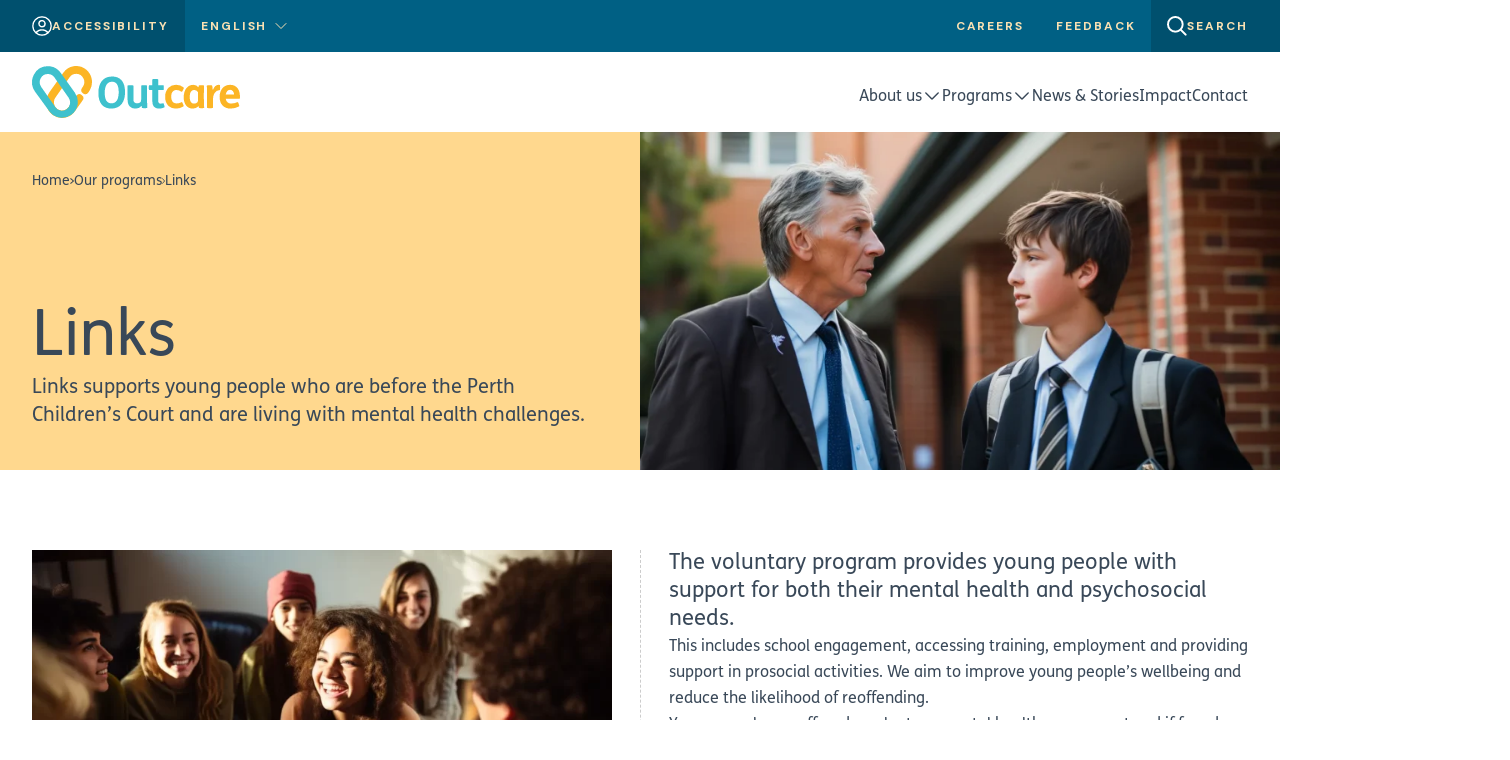

--- FILE ---
content_type: text/html; charset=UTF-8
request_url: https://outcare.com.au/programs/links/
body_size: 18651
content:
<!DOCTYPE html>
<!-- [if lt IE 9]><html class="no-js no-svg ie lt-ie9 lt-ie8 lt-ie7" lang="en-AU"> <![endif] -->
<!-- [if IE 9]><html class="no-js no-svg ie ie9 lt-ie9 lt-ie8" lang="en-AU"> <![endif] -->
<!-- [if gt IE 9]><! -->
	<html
	class="no-js no-svg" lang="en-AU"> <!-- <![endif] -->
			<head>
	<meta charset="UTF-8"/>
	<meta http-equiv="Content-Type" content="text/html; charset=UTF-8"/>
	<meta http-equiv="X-UA-Compatible" content="IE=edge"/>
	<meta name="viewport" content="width=device-width, initial-scale=1"/>
	<link rel="author" href="https://outcare.com.au/wp-content/themes/startdigital/humans.txt"/>
	<link rel="pingback" href="https://outcare.com.au/xmlrpc.php"/>
	<link rel="profile" href="http://gmpg.org/xfn/11"/>
	<meta name='robots' content='index, follow, max-image-preview:large, max-snippet:-1, max-video-preview:-1' />

	<!-- This site is optimized with the Yoast SEO plugin v26.8 - https://yoast.com/product/yoast-seo-wordpress/ -->
	<title>Outcare - Links</title>
	<meta name="description" content="Links helps people up to the age of 17 who are before the Perth Children’s Court and are living with mental health challenges." />
	<link rel="canonical" href="https://outcare.com.au/programs/links/" />
	<meta property="og:locale" content="en_US" />
	<meta property="og:type" content="article" />
	<meta property="og:title" content="Outcare - Links" />
	<meta property="og:description" content="Links helps people up to the age of 17 who are before the Perth Children’s Court and are living with mental health challenges." />
	<meta property="og:url" content="https://outcare.com.au/programs/links/" />
	<meta property="og:site_name" content="Outcare" />
	<meta property="article:modified_time" content="2025-03-17T06:29:21+00:00" />
	<meta property="og:image" content="https://outcare.com.au/wp-content/uploads/2023/12/Links-3-scaled.webp" />
	<meta property="og:image:width" content="2560" />
	<meta property="og:image:height" content="1707" />
	<meta property="og:image:type" content="image/webp" />
	<meta name="twitter:card" content="summary_large_image" />
	<meta name="twitter:label1" content="Est. reading time" />
	<meta name="twitter:data1" content="1 minute" />
	<script type="application/ld+json" class="yoast-schema-graph">{"@context":"https://schema.org","@graph":[{"@type":"WebPage","@id":"https://outcare.com.au/programs/links/","url":"https://outcare.com.au/programs/links/","name":"Outcare - Links","isPartOf":{"@id":"https://outcare.com.au/#website"},"primaryImageOfPage":{"@id":"https://outcare.com.au/programs/links/#primaryimage"},"image":{"@id":"https://outcare.com.au/programs/links/#primaryimage"},"thumbnailUrl":"https://outcare.com.au/wp-content/uploads/2023/12/Links-3-scaled.webp","datePublished":"2023-12-06T05:28:49+00:00","dateModified":"2025-03-17T06:29:21+00:00","description":"Links helps people up to the age of 17 who are before the Perth Children’s Court and are living with mental health challenges.","breadcrumb":{"@id":"https://outcare.com.au/programs/links/#breadcrumb"},"inLanguage":"en-AU","potentialAction":[{"@type":"ReadAction","target":["https://outcare.com.au/programs/links/"]}]},{"@type":"ImageObject","inLanguage":"en-AU","@id":"https://outcare.com.au/programs/links/#primaryimage","url":"https://outcare.com.au/wp-content/uploads/2023/12/Links-3-scaled.webp","contentUrl":"https://outcare.com.au/wp-content/uploads/2023/12/Links-3-scaled.webp","width":2560,"height":1707},{"@type":"BreadcrumbList","@id":"https://outcare.com.au/programs/links/#breadcrumb","itemListElement":[{"@type":"ListItem","position":1,"name":"Home","item":"https://outcare.com.au/"},{"@type":"ListItem","position":2,"name":"Links"}]},{"@type":"WebSite","@id":"https://outcare.com.au/#website","url":"https://outcare.com.au/","name":"Outcare","description":"Empowering You To Live Your Best Life","alternateName":"Outcare","potentialAction":[{"@type":"SearchAction","target":{"@type":"EntryPoint","urlTemplate":"https://outcare.com.au/?s={search_term_string}"},"query-input":{"@type":"PropertyValueSpecification","valueRequired":true,"valueName":"search_term_string"}}],"inLanguage":"en-AU"}]}</script>
	<!-- / Yoast SEO plugin. -->


<link rel="alternate" title="oEmbed (JSON)" type="application/json+oembed" href="https://outcare.com.au/wp-json/oembed/1.0/embed?url=https%3A%2F%2Foutcare.com.au%2Fprograms%2Flinks%2F" />
<link rel="alternate" title="oEmbed (XML)" type="text/xml+oembed" href="https://outcare.com.au/wp-json/oembed/1.0/embed?url=https%3A%2F%2Foutcare.com.au%2Fprograms%2Flinks%2F&#038;format=xml" />
<style id='wp-img-auto-sizes-contain-inline-css' type='text/css'>
img:is([sizes=auto i],[sizes^="auto," i]){contain-intrinsic-size:3000px 1500px}
/*# sourceURL=wp-img-auto-sizes-contain-inline-css */
</style>
<style id='wp-emoji-styles-inline-css' type='text/css'>

	img.wp-smiley, img.emoji {
		display: inline !important;
		border: none !important;
		box-shadow: none !important;
		height: 1em !important;
		width: 1em !important;
		margin: 0 0.07em !important;
		vertical-align: -0.1em !important;
		background: none !important;
		padding: 0 !important;
	}
/*# sourceURL=wp-emoji-styles-inline-css */
</style>
<style id='wp-block-library-inline-css' type='text/css'>
:root{--wp-block-synced-color:#7a00df;--wp-block-synced-color--rgb:122,0,223;--wp-bound-block-color:var(--wp-block-synced-color);--wp-editor-canvas-background:#ddd;--wp-admin-theme-color:#007cba;--wp-admin-theme-color--rgb:0,124,186;--wp-admin-theme-color-darker-10:#006ba1;--wp-admin-theme-color-darker-10--rgb:0,107,160.5;--wp-admin-theme-color-darker-20:#005a87;--wp-admin-theme-color-darker-20--rgb:0,90,135;--wp-admin-border-width-focus:2px}@media (min-resolution:192dpi){:root{--wp-admin-border-width-focus:1.5px}}.wp-element-button{cursor:pointer}:root .has-very-light-gray-background-color{background-color:#eee}:root .has-very-dark-gray-background-color{background-color:#313131}:root .has-very-light-gray-color{color:#eee}:root .has-very-dark-gray-color{color:#313131}:root .has-vivid-green-cyan-to-vivid-cyan-blue-gradient-background{background:linear-gradient(135deg,#00d084,#0693e3)}:root .has-purple-crush-gradient-background{background:linear-gradient(135deg,#34e2e4,#4721fb 50%,#ab1dfe)}:root .has-hazy-dawn-gradient-background{background:linear-gradient(135deg,#faaca8,#dad0ec)}:root .has-subdued-olive-gradient-background{background:linear-gradient(135deg,#fafae1,#67a671)}:root .has-atomic-cream-gradient-background{background:linear-gradient(135deg,#fdd79a,#004a59)}:root .has-nightshade-gradient-background{background:linear-gradient(135deg,#330968,#31cdcf)}:root .has-midnight-gradient-background{background:linear-gradient(135deg,#020381,#2874fc)}:root{--wp--preset--font-size--normal:16px;--wp--preset--font-size--huge:42px}.has-regular-font-size{font-size:1em}.has-larger-font-size{font-size:2.625em}.has-normal-font-size{font-size:var(--wp--preset--font-size--normal)}.has-huge-font-size{font-size:var(--wp--preset--font-size--huge)}.has-text-align-center{text-align:center}.has-text-align-left{text-align:left}.has-text-align-right{text-align:right}.has-fit-text{white-space:nowrap!important}#end-resizable-editor-section{display:none}.aligncenter{clear:both}.items-justified-left{justify-content:flex-start}.items-justified-center{justify-content:center}.items-justified-right{justify-content:flex-end}.items-justified-space-between{justify-content:space-between}.screen-reader-text{border:0;clip-path:inset(50%);height:1px;margin:-1px;overflow:hidden;padding:0;position:absolute;width:1px;word-wrap:normal!important}.screen-reader-text:focus{background-color:#ddd;clip-path:none;color:#444;display:block;font-size:1em;height:auto;left:5px;line-height:normal;padding:15px 23px 14px;text-decoration:none;top:5px;width:auto;z-index:100000}html :where(.has-border-color){border-style:solid}html :where([style*=border-top-color]){border-top-style:solid}html :where([style*=border-right-color]){border-right-style:solid}html :where([style*=border-bottom-color]){border-bottom-style:solid}html :where([style*=border-left-color]){border-left-style:solid}html :where([style*=border-width]){border-style:solid}html :where([style*=border-top-width]){border-top-style:solid}html :where([style*=border-right-width]){border-right-style:solid}html :where([style*=border-bottom-width]){border-bottom-style:solid}html :where([style*=border-left-width]){border-left-style:solid}html :where(img[class*=wp-image-]){height:auto;max-width:100%}:where(figure){margin:0 0 1em}html :where(.is-position-sticky){--wp-admin--admin-bar--position-offset:var(--wp-admin--admin-bar--height,0px)}@media screen and (max-width:600px){html :where(.is-position-sticky){--wp-admin--admin-bar--position-offset:0px}}

/*# sourceURL=wp-block-library-inline-css */
</style><style id='global-styles-inline-css' type='text/css'>
:root{--wp--preset--aspect-ratio--square: 1;--wp--preset--aspect-ratio--4-3: 4/3;--wp--preset--aspect-ratio--3-4: 3/4;--wp--preset--aspect-ratio--3-2: 3/2;--wp--preset--aspect-ratio--2-3: 2/3;--wp--preset--aspect-ratio--16-9: 16/9;--wp--preset--aspect-ratio--9-16: 9/16;--wp--preset--color--black: #000000;--wp--preset--color--cyan-bluish-gray: #abb8c3;--wp--preset--color--white: #ffffff;--wp--preset--color--pale-pink: #f78da7;--wp--preset--color--vivid-red: #cf2e2e;--wp--preset--color--luminous-vivid-orange: #ff6900;--wp--preset--color--luminous-vivid-amber: #fcb900;--wp--preset--color--light-green-cyan: #7bdcb5;--wp--preset--color--vivid-green-cyan: #00d084;--wp--preset--color--pale-cyan-blue: #8ed1fc;--wp--preset--color--vivid-cyan-blue: #0693e3;--wp--preset--color--vivid-purple: #9b51e0;--wp--preset--gradient--vivid-cyan-blue-to-vivid-purple: linear-gradient(135deg,rgb(6,147,227) 0%,rgb(155,81,224) 100%);--wp--preset--gradient--light-green-cyan-to-vivid-green-cyan: linear-gradient(135deg,rgb(122,220,180) 0%,rgb(0,208,130) 100%);--wp--preset--gradient--luminous-vivid-amber-to-luminous-vivid-orange: linear-gradient(135deg,rgb(252,185,0) 0%,rgb(255,105,0) 100%);--wp--preset--gradient--luminous-vivid-orange-to-vivid-red: linear-gradient(135deg,rgb(255,105,0) 0%,rgb(207,46,46) 100%);--wp--preset--gradient--very-light-gray-to-cyan-bluish-gray: linear-gradient(135deg,rgb(238,238,238) 0%,rgb(169,184,195) 100%);--wp--preset--gradient--cool-to-warm-spectrum: linear-gradient(135deg,rgb(74,234,220) 0%,rgb(151,120,209) 20%,rgb(207,42,186) 40%,rgb(238,44,130) 60%,rgb(251,105,98) 80%,rgb(254,248,76) 100%);--wp--preset--gradient--blush-light-purple: linear-gradient(135deg,rgb(255,206,236) 0%,rgb(152,150,240) 100%);--wp--preset--gradient--blush-bordeaux: linear-gradient(135deg,rgb(254,205,165) 0%,rgb(254,45,45) 50%,rgb(107,0,62) 100%);--wp--preset--gradient--luminous-dusk: linear-gradient(135deg,rgb(255,203,112) 0%,rgb(199,81,192) 50%,rgb(65,88,208) 100%);--wp--preset--gradient--pale-ocean: linear-gradient(135deg,rgb(255,245,203) 0%,rgb(182,227,212) 50%,rgb(51,167,181) 100%);--wp--preset--gradient--electric-grass: linear-gradient(135deg,rgb(202,248,128) 0%,rgb(113,206,126) 100%);--wp--preset--gradient--midnight: linear-gradient(135deg,rgb(2,3,129) 0%,rgb(40,116,252) 100%);--wp--preset--font-size--small: 13px;--wp--preset--font-size--medium: 20px;--wp--preset--font-size--large: 36px;--wp--preset--font-size--x-large: 42px;--wp--preset--spacing--20: 0.44rem;--wp--preset--spacing--30: 0.67rem;--wp--preset--spacing--40: 1rem;--wp--preset--spacing--50: 1.5rem;--wp--preset--spacing--60: 2.25rem;--wp--preset--spacing--70: 3.38rem;--wp--preset--spacing--80: 5.06rem;--wp--preset--shadow--natural: 6px 6px 9px rgba(0, 0, 0, 0.2);--wp--preset--shadow--deep: 12px 12px 50px rgba(0, 0, 0, 0.4);--wp--preset--shadow--sharp: 6px 6px 0px rgba(0, 0, 0, 0.2);--wp--preset--shadow--outlined: 6px 6px 0px -3px rgb(255, 255, 255), 6px 6px rgb(0, 0, 0);--wp--preset--shadow--crisp: 6px 6px 0px rgb(0, 0, 0);}:where(.is-layout-flex){gap: 0.5em;}:where(.is-layout-grid){gap: 0.5em;}body .is-layout-flex{display: flex;}.is-layout-flex{flex-wrap: wrap;align-items: center;}.is-layout-flex > :is(*, div){margin: 0;}body .is-layout-grid{display: grid;}.is-layout-grid > :is(*, div){margin: 0;}:where(.wp-block-columns.is-layout-flex){gap: 2em;}:where(.wp-block-columns.is-layout-grid){gap: 2em;}:where(.wp-block-post-template.is-layout-flex){gap: 1.25em;}:where(.wp-block-post-template.is-layout-grid){gap: 1.25em;}.has-black-color{color: var(--wp--preset--color--black) !important;}.has-cyan-bluish-gray-color{color: var(--wp--preset--color--cyan-bluish-gray) !important;}.has-white-color{color: var(--wp--preset--color--white) !important;}.has-pale-pink-color{color: var(--wp--preset--color--pale-pink) !important;}.has-vivid-red-color{color: var(--wp--preset--color--vivid-red) !important;}.has-luminous-vivid-orange-color{color: var(--wp--preset--color--luminous-vivid-orange) !important;}.has-luminous-vivid-amber-color{color: var(--wp--preset--color--luminous-vivid-amber) !important;}.has-light-green-cyan-color{color: var(--wp--preset--color--light-green-cyan) !important;}.has-vivid-green-cyan-color{color: var(--wp--preset--color--vivid-green-cyan) !important;}.has-pale-cyan-blue-color{color: var(--wp--preset--color--pale-cyan-blue) !important;}.has-vivid-cyan-blue-color{color: var(--wp--preset--color--vivid-cyan-blue) !important;}.has-vivid-purple-color{color: var(--wp--preset--color--vivid-purple) !important;}.has-black-background-color{background-color: var(--wp--preset--color--black) !important;}.has-cyan-bluish-gray-background-color{background-color: var(--wp--preset--color--cyan-bluish-gray) !important;}.has-white-background-color{background-color: var(--wp--preset--color--white) !important;}.has-pale-pink-background-color{background-color: var(--wp--preset--color--pale-pink) !important;}.has-vivid-red-background-color{background-color: var(--wp--preset--color--vivid-red) !important;}.has-luminous-vivid-orange-background-color{background-color: var(--wp--preset--color--luminous-vivid-orange) !important;}.has-luminous-vivid-amber-background-color{background-color: var(--wp--preset--color--luminous-vivid-amber) !important;}.has-light-green-cyan-background-color{background-color: var(--wp--preset--color--light-green-cyan) !important;}.has-vivid-green-cyan-background-color{background-color: var(--wp--preset--color--vivid-green-cyan) !important;}.has-pale-cyan-blue-background-color{background-color: var(--wp--preset--color--pale-cyan-blue) !important;}.has-vivid-cyan-blue-background-color{background-color: var(--wp--preset--color--vivid-cyan-blue) !important;}.has-vivid-purple-background-color{background-color: var(--wp--preset--color--vivid-purple) !important;}.has-black-border-color{border-color: var(--wp--preset--color--black) !important;}.has-cyan-bluish-gray-border-color{border-color: var(--wp--preset--color--cyan-bluish-gray) !important;}.has-white-border-color{border-color: var(--wp--preset--color--white) !important;}.has-pale-pink-border-color{border-color: var(--wp--preset--color--pale-pink) !important;}.has-vivid-red-border-color{border-color: var(--wp--preset--color--vivid-red) !important;}.has-luminous-vivid-orange-border-color{border-color: var(--wp--preset--color--luminous-vivid-orange) !important;}.has-luminous-vivid-amber-border-color{border-color: var(--wp--preset--color--luminous-vivid-amber) !important;}.has-light-green-cyan-border-color{border-color: var(--wp--preset--color--light-green-cyan) !important;}.has-vivid-green-cyan-border-color{border-color: var(--wp--preset--color--vivid-green-cyan) !important;}.has-pale-cyan-blue-border-color{border-color: var(--wp--preset--color--pale-cyan-blue) !important;}.has-vivid-cyan-blue-border-color{border-color: var(--wp--preset--color--vivid-cyan-blue) !important;}.has-vivid-purple-border-color{border-color: var(--wp--preset--color--vivid-purple) !important;}.has-vivid-cyan-blue-to-vivid-purple-gradient-background{background: var(--wp--preset--gradient--vivid-cyan-blue-to-vivid-purple) !important;}.has-light-green-cyan-to-vivid-green-cyan-gradient-background{background: var(--wp--preset--gradient--light-green-cyan-to-vivid-green-cyan) !important;}.has-luminous-vivid-amber-to-luminous-vivid-orange-gradient-background{background: var(--wp--preset--gradient--luminous-vivid-amber-to-luminous-vivid-orange) !important;}.has-luminous-vivid-orange-to-vivid-red-gradient-background{background: var(--wp--preset--gradient--luminous-vivid-orange-to-vivid-red) !important;}.has-very-light-gray-to-cyan-bluish-gray-gradient-background{background: var(--wp--preset--gradient--very-light-gray-to-cyan-bluish-gray) !important;}.has-cool-to-warm-spectrum-gradient-background{background: var(--wp--preset--gradient--cool-to-warm-spectrum) !important;}.has-blush-light-purple-gradient-background{background: var(--wp--preset--gradient--blush-light-purple) !important;}.has-blush-bordeaux-gradient-background{background: var(--wp--preset--gradient--blush-bordeaux) !important;}.has-luminous-dusk-gradient-background{background: var(--wp--preset--gradient--luminous-dusk) !important;}.has-pale-ocean-gradient-background{background: var(--wp--preset--gradient--pale-ocean) !important;}.has-electric-grass-gradient-background{background: var(--wp--preset--gradient--electric-grass) !important;}.has-midnight-gradient-background{background: var(--wp--preset--gradient--midnight) !important;}.has-small-font-size{font-size: var(--wp--preset--font-size--small) !important;}.has-medium-font-size{font-size: var(--wp--preset--font-size--medium) !important;}.has-large-font-size{font-size: var(--wp--preset--font-size--large) !important;}.has-x-large-font-size{font-size: var(--wp--preset--font-size--x-large) !important;}
/*# sourceURL=global-styles-inline-css */
</style>

<style id='classic-theme-styles-inline-css' type='text/css'>
/*! This file is auto-generated */
.wp-block-button__link{color:#fff;background-color:#32373c;border-radius:9999px;box-shadow:none;text-decoration:none;padding:calc(.667em + 2px) calc(1.333em + 2px);font-size:1.125em}.wp-block-file__button{background:#32373c;color:#fff;text-decoration:none}
/*# sourceURL=/wp-includes/css/classic-themes.min.css */
</style>
<link rel='stylesheet' id='startdigital-css' href='https://outcare.com.au/wp-content/themes/startdigital/static/style.css?ver=1762227820' type='text/css' media='all' />
<script type="text/javascript" src="https://outcare.com.au/wp-content/plugins/svg-support/vendor/DOMPurify/DOMPurify.min.js?ver=2.5.8" id="bodhi-dompurify-library-js"></script>
<script type="text/javascript" src="https://outcare.com.au/wp-includes/js/jquery/jquery.min.js?ver=3.7.1" id="jquery-core-js"></script>
<script type="text/javascript" src="https://outcare.com.au/wp-includes/js/jquery/jquery-migrate.min.js?ver=3.4.1" id="jquery-migrate-js"></script>
<script type="text/javascript" id="bodhi_svg_inline-js-extra">
/* <![CDATA[ */
var svgSettings = {"skipNested":""};
//# sourceURL=bodhi_svg_inline-js-extra
/* ]]> */
</script>
<script type="text/javascript" src="https://outcare.com.au/wp-content/plugins/svg-support/js/min/svgs-inline-min.js" id="bodhi_svg_inline-js"></script>
<script type="text/javascript" id="bodhi_svg_inline-js-after">
/* <![CDATA[ */
cssTarget={"Bodhi":"img.style-svg","ForceInlineSVG":"style-svg"};ForceInlineSVGActive="true";frontSanitizationEnabled="on";
//# sourceURL=bodhi_svg_inline-js-after
/* ]]> */
</script>
<script type="text/javascript" src="https://outcare.com.au/wp-content/themes/startdigital/static/site.js?ver=1762227820" id="startdigital-js"></script>
<link rel="https://api.w.org/" href="https://outcare.com.au/wp-json/" /><link rel="EditURI" type="application/rsd+xml" title="RSD" href="https://outcare.com.au/xmlrpc.php?rsd" />
<meta name="generator" content="WordPress 6.9" />
<link rel='shortlink' href='https://outcare.com.au/?p=213' />
<meta name="google-site-verification" content="nBKG4fA5ritWs3mopP_AFe4UPw1-lUu4kwbLj8QaZug" />

<!-- Google Tag Manager -->
<script>(function(w,d,s,l,i){w[l]=w[l]||[];w[l].push({'gtm.start':
new Date().getTime(),event:'gtm.js'});var f=d.getElementsByTagName(s)[0],
j=d.createElement(s),dl=l!='dataLayer'?'&l='+l:'';j.async=true;j.src=
'https://www.googletagmanager.com/gtm.js?id='+i+dl;f.parentNode.insertBefore(j,f);
})(window,document,'script','dataLayer','GTM-MG7MHFDJ');</script>
<!-- End Google Tag Manager --><link rel="icon" href="https://outcare.com.au/wp-content/uploads/2023/12/cropped-Outcare-favicon-32x32.png" sizes="32x32" />
<link rel="icon" href="https://outcare.com.au/wp-content/uploads/2023/12/cropped-Outcare-favicon-192x192.png" sizes="192x192" />
<link rel="apple-touch-icon" href="https://outcare.com.au/wp-content/uploads/2023/12/cropped-Outcare-favicon-180x180.png" />
<meta name="msapplication-TileImage" content="https://outcare.com.au/wp-content/uploads/2023/12/cropped-Outcare-favicon-270x270.png" />

	</head>
	
	<body class="wp-singular programs-template-default single single-programs postid-213 wp-theme-startdigital" data-template="base.twig" class="min-h-screen">
<!-- Google Tag Manager (noscript) -->
<noscript><iframe src="https://www.googletagmanager.com/ns.html?id=GTM-MG7MHFDJ"
height="0" width="0" style="display:none;visibility:hidden"></iframe></noscript>
<!-- End Google Tag Manager (noscript) -->
		<a class="skip-link screen-reader-text" href="#content">Skip to content</a>

					<header class="fixed w-full top-0 bg-white z-50 backdrop-blur-lg bg-opacity-80 flex flex-col max-lg:py-3">
	<div class="relative z-50 bg-blue-200">
		<div class="container !px-0 !max-w-full !w-full flex items-center justify-between">
			<div class="max-lg:hidden text-yellow-100 flex items-center">
				<button data-toggle-accessibility class="p-4 flex items-center gap-4 bg-blue-400 hover:bg-blue-300 pl-8">
					<svg class="w-5 h-5 !relative !z-50" xmlns="http://www.w3.org/2000/svg" width="21.795" height="21.5" viewBox="0 0 21.795 21.5">
  <path id="Path_1516" data-name="Path 1516" d="M19.647,20.472a8.335,8.335,0,0,0-13.294,0m13.292,0a10,10,0,1,0-13.292,0m13.292,0a10,10,0,0,1-13.292,0m9.98-9.972A3.333,3.333,0,1,1,13,7.167,3.333,3.333,0,0,1,16.334,10.5Z" transform="translate(-2.102 -2.25)" fill="none" stroke="#fff" stroke-linecap="round" stroke-linejoin="round" stroke-width="1.5"/>
</svg>
					<div class=""><span class="flex h-full items-center supertitle hover:bg-blue-300 z-10 uppercase">Accessibility</span> <div class="accessibility-menu  overflow-hidden duration-150 ease-in-out opacity-0 pointer-events-none absolute top-full left-0 bg-blue-300 w-[275px] flex flex-col">
	<div class="toggle-high-contrast duration-150 cursor-pointer group hover:bg-blue-200 hover:text-white flex items-center gap-4 px-6 py-3">
		<svg clip-rule="evenodd" fill-rule="evenodd" stroke-linejoin="round" stroke-miterlimit="2" viewbox="0 0 24 24" xmlns="http://www.w3.org/2000/svg" fill="white" width="20" height="20"><path d="m11.998 2c5.517 0 9.997 4.48 9.997 9.998 0 5.517-4.48 9.997-9.997 9.997-5.518 0-9.998-4.48-9.998-9.997 0-5.518 4.48-9.998 9.998-9.998zm0 1.5c-4.69 0-8.498 3.808-8.498 8.498s3.808 8.497 8.498 8.497z" fill-rule="nonzero"/></svg>
		<span>Toggle High Contrast</span>
	</div>
	<div class="toggle-font-size duration-150 cursor-pointer flex items-center gap-4 px-6 py-3">
		<svg xmlns="http://www.w3.org/2000/svg" width="20" height="20" viewbox="0 0 24 24" class="fill-white"><path d="M24 20v1h-4v-1h.835c.258 0 .405-.178.321-.422l-.473-1.371h-2.231l-.575-1.59h2.295l-1.362-4.077-1.154 3.451-.879-2.498.921-2.493h2.222l3.033 8.516c.111.315.244.484.578.484h.469zm-6-1h1v2h-7v-2h.532c.459 0 .782-.453.633-.887l-.816-2.113h-6.232l-.815 2.113c-.149.434.174.887.633.887h1.065v2h-7v-2h.43c.593 0 1.123-.375 1.32-.935l5.507-15.065h3.952l5.507 15.065c.197.56.69.935 1.284.935zm-10.886-6h4.238l-2.259-6.199-1.979 6.199z"/></svg>
		<span>Text size</span>
		<div class="flex items-center gap-2">
			<div data-decrease-font-size class="h-8 w-8 border-2 border-brandDark rounded-full text-2xl flex items-center justify-center duration-100 hover:bg-blue-200">
				<span class="-mb-1 text-textDark duration-100 group-hover:text-ivory">-</span>
			</div>
			<div data-increase-font-size class="h-8 w-8 border-2 border-brandDark rounded-full text-2xl flex items-center justify-center duration-100 hover:bg-blue-200">
				<span class="-mb-1 duration-100">+</span>
			</div>
		</div>
	</div>
</div>
</div>
				</button>
				<div class="flex items-center gap-2"><div class="gtranslate_wrapper" id="gt-wrapper-71800199"></div></div>
			</div>
			<div class="text-yellow-100 flex max-lg:hidden">
															<a href="https://outcare.com.au/our-careers/" target="_blank" class="px-4 flex items-center supertitle hover:bg-blue-300">Careers</a>
											<a href="https://outcare.com.au/feedback/" target="_self" class="px-4 flex items-center supertitle hover:bg-blue-300">Feedback</a>
									
				<button data-toggle-search class="toggle-search relative z-10 p-4 pr-8 flex h-full items-center supertitle bg-blue-400 hover:bg-blue-300 gap-4">
					<svg class="w-5 h-5" xmlns="http://www.w3.org/2000/svg" viewbox="0 0 20.414 20.414"><path fill="none" stroke="#fff" stroke-linecap="round" stroke-linejoin="round" stroke-width="2" d="m19.001 19.001-5.2-5.2m0 0a7.5 7.5 0 1 0-10.6 0 7.5 7.5 0 0 0 10.6 0Z" data-name="Path 1515"/></svg>
					Search
				</button>
			</div>
		</div>
	</div>

	<div data-navigation class="container !max-w-full relative flex items-center justify-between">
		<a href="https://outcare.com.au" rel="home"><svg class="w-40 md:w-52" xmlns="http://www.w3.org/2000/svg" xmlns:xlink="http://www.w3.org/1999/xlink" viewBox="0 0 157.432 38.74">
  <defs>
    <clipPath id="clip-path">
      <rect id="Rectangle_127" data-name="Rectangle 127" width="157.432" height="38.74" fill="none"/>
    </clipPath>
  </defs>
  <g id="Group_2" data-name="Group 2">
    <g id="Group_1" data-name="Group 1" clip-path="url(#clip-path)">
      <path id="Path_1" data-name="Path 1" d="M117.344,53.2c0,7.433-3.523,12.281-10.439,12.281-5.752,0-9.76-3.426-9.76-11.635,0-7.433,3.523-12.281,10.439-12.281,5.752,0,9.76,3.426,9.76,11.635m-15.383.517c0,5.59,1.875,7.853,5.041,7.853,3.62,0,5.527-2.908,5.527-8.241,0-5.591-1.875-7.853-5.041-7.853-3.62,0-5.527,2.908-5.527,8.241" transform="translate(-46.91 -33.752)" fill="#3ec1cd"/>
      <path id="Path_2" data-name="Path 2" d="M135.094,52.09c1.907,0,2.1.129,2.1.485V61.3c0,2.23.129,2.909.647,3.491a2.8,2.8,0,0,0,2.133.743,4.26,4.26,0,0,0,2.133-.517,1.9,1.9,0,0,0,.9-1.713c.065-.743.065-1.939.065-3.167V52.575c0-.356.065-.485,2.165-.485h.161c1.907,0,2.1.129,2.1.485v8.92c0,2.521.1,5.332.226,7.077.032.452-.1.581-1.939.581h-.161c-1.584,0-1.875-.065-2-.419a8.8,8.8,0,0,1-.227-1.293,6,6,0,0,1-4.653,2.037,5.732,5.732,0,0,1-4.46-1.746c-1.067-1.2-1.519-2.747-1.519-5.2V52.575c0-.356.065-.485,2.166-.485Z" transform="translate(-60.427 -37.744)" fill="#3ec1cd"/>
      <path id="Path_3" data-name="Path 3" d="M163.68,44.591c1.907,0,2.1.129,2.1.485v4.169h3.845c.291,0,.421.065.421,1.617v.226c0,1.551-.13,1.616-.421,1.616H165.78v7.982a2.247,2.247,0,0,0,.55,1.81,2.083,2.083,0,0,0,1.422.452,5.509,5.509,0,0,0,1.68-.323c.323-.1.485.1.84,1.293l.1.323c.356,1.2.323,1.389-.065,1.584a8.815,8.815,0,0,1-3.716.808,5.272,5.272,0,0,1-3.91-1.325c-.9-.9-1.325-2.262-1.325-4.362V52.7h-2.23c-.291,0-.42-.065-.42-1.616v-.226c0-1.551.129-1.617.42-1.617h2.23V45.076c0-.356.065-.485,2.166-.485Z" transform="translate(-70.269 -34.898)" fill="#3ec1cd"/>
      <path id="Path_4" data-name="Path 4" d="M192,55.706c-.614,1.164-.872,1.164-1.163.969a5.914,5.914,0,0,0-3.587-1.26c-2.2,0-4.04,1.455-4.04,4.912,0,3.264,1.422,5.106,4.233,5.106a7.907,7.907,0,0,0,3.587-.937c.388-.194.485-.065,1.034,1.2l.194.453c.485,1.131.452,1.325.161,1.518a10.11,10.11,0,0,1-5.559,1.616,8.16,8.16,0,0,1-5.655-1.939,8.962,8.962,0,0,1-2.554-6.786,9.471,9.471,0,0,1,2.359-6.689,8.133,8.133,0,0,1,6.076-2.295,8.713,8.713,0,0,1,5.494,1.907c.356.29.291.549-.258,1.615Z" transform="translate(-77.838 -37.546)" fill="#fcb525"/>
      <path id="Path_5" data-name="Path 5" d="M212.6,52.312c.032-.291.162-.421,1.907-.421h.194c1.648,0,1.874.1,1.874.453,0,1.067-.065,4.33-.065,6.98V61.3c0,2.521.1,5.332.227,7.077.032.452,0,.581-1.842.581h-.161c-1.584,0-1.842-.065-1.971-.42a5.8,5.8,0,0,1-.227-1.1,6.246,6.246,0,0,1-4.428,1.842c-4.233,0-6.851-3.232-6.851-8.532,0-5.882,3.265-9.178,7.142-9.178a5.081,5.081,0,0,1,4.072,1.907Zm-.517,4.653a3.412,3.412,0,0,0-2.812-1.551c-2.359,0-3.458,1.875-3.458,5.2,0,2.876.776,4.944,3.393,4.944a3.123,3.123,0,0,0,2.424-.969,2.8,2.8,0,0,0,.452-1.81Z" transform="translate(-86.414 -37.546)" fill="#fcb525"/>
      <path id="Path_6" data-name="Path 6" d="M231.558,51.892c1.584,0,1.875.065,1.971.42a24.089,24.089,0,0,1,.388,3.329c1.034-2.65,2.392-4.072,4.46-4.072a2.181,2.181,0,0,1,.84.13c.226.1.291.161.291,1.616v.452c0,1.648-.1,1.713-.452,1.745a4.7,4.7,0,0,0-3.782,2.2c-.808,1.228-1.2,3.07-1.2,6.108v4.653c0,.356-.194.485-2.1.485h-.161c-2.1,0-2.165-.129-2.165-.485V59.552c0-2.521-.1-5.332-.227-7.078-.033-.452.1-.581,1.939-.581Z" transform="translate(-97.104 -37.546)" fill="#fcb525"/>
      <path id="Path_7" data-name="Path 7" d="M249.673,61.943a3.889,3.889,0,0,0,4.266,3.555,11.721,11.721,0,0,0,4.557-1.034c.356-.161.517-.033.872.937l.291.808c.388,1.1.356,1.293-.032,1.519a13.619,13.619,0,0,1-6.27,1.551c-5.074,0-8.305-3.167-8.305-8.662,0-5.3,3.005-9.049,7.95-9.049,4.912,0,7.465,3.652,7.465,8.693,0,1.26-.065,1.681-.323,1.681Zm6.366-3.167c-.194-2-1.2-3.49-3.005-3.49-1.778,0-2.941,1.324-3.361,3.49Z" transform="translate(-103.034 -37.546)" fill="#fcb525"/>
      <path id="Path_8" data-name="Path 8" d="M68.005,39.057A11.934,11.934,0,0,0,56.222,28.971a12.239,12.239,0,0,0-1.911.151A11.892,11.892,0,0,0,46.5,33.9L35.755,48.711a11.99,11.99,0,0,0,2.66,16.724,11.837,11.837,0,0,0,7,2.276,12.192,12.192,0,0,0,1.916-.153,11.887,11.887,0,0,0,7.813-4.783L60.416,55.5l.48-.688.015-.022.128-.179a2.918,2.918,0,1,0-4.76-3.379l-.714,1.005-.189.27-4.96,7.141A6.1,6.1,0,0,1,46.41,62.1a6.3,6.3,0,0,1-.992.079,6.05,6.05,0,0,1-3.574-1.162,6.145,6.145,0,0,1-1.363-8.572L51.222,37.333A6.163,6.163,0,0,1,56.2,34.8a6.144,6.144,0,0,1,4.957,9.739l-.524.752,0,0A2.918,2.918,0,1,0,65.4,48.678l.743-1.07.331-.542.084-.153a11.911,11.911,0,0,0,1.451-7.855" transform="translate(-22.751 -28.971)" fill="#fcb525"/>
    </g>
  </g>
  <g id="Group_6" data-name="Group 6">
    <g id="Group_5" data-name="Group 5" clip-path="url(#clip-path)">
      <path id="Path_10" data-name="Path 10" d="M48.605,48.887,37.864,34.08a11.9,11.9,0,0,0-7.818-4.786,12.318,12.318,0,0,0-1.913-.151,11.984,11.984,0,0,0-9.664,19.008l10.741,14.5a11.9,11.9,0,0,0,7.818,4.786,12.217,12.217,0,0,0,1.918.153,11.846,11.846,0,0,0,7-2.277,11.635,11.635,0,0,0,2.661-16.428m-6.1,12.3a6.045,6.045,0,0,1-3.57,1.16h0a6.35,6.35,0,0,1-.991-.079,6.088,6.088,0,0,1-4-2.444L23.2,44.717a6.127,6.127,0,0,1,4.953-9.728,6.157,6.157,0,0,1,4.972,2.529L43.87,52.628a6.138,6.138,0,0,1-1.362,8.563" transform="translate(-16.192 -29.037)" fill="#3ec1cd"/>
    </g>
  </g>
</svg>
</a>
		<nav class="max-lg:h-6">
					<ul class="relative z-10 items-center hidden lg:flex gap-10">
					<li class="menu-item menu-item-type-post_type menu-item-object-page menu-item-has-children flex items-center gap-2 group pt-8 pb-5 group">
				<a target="_self" href="https://outcare.com.au/about-us/" class="last-of-type:!mr-0 border-b-2 border-transparent transition-all duration-200 ease">
					About us
				</a>
									<svg xmlns="http://www.w3.org/2000/svg" fill="none" viewBox="0 0 24 24" stroke-width="1.5" stroke="#394858" class="duration-300 -mt-1 group-hover:rotate-180 w-5 h-5">
  <path stroke-linecap="round" stroke-linejoin="round" d="M19.5 8.25l-7.5 7.5-7.5-7.5" />
</svg>
					<ul class="overflow-hidden bg-gradient-to-b from-[#53677C] to-[#192029] h-fit absolute bottom-0 right-[calc(0px-32px)] w-[800px] bg-cream z-10 text-black translate-y-full p-6 opacity-0 flex flex-col gap-6 pointer-events-none group-hover:opacity-100 group-hover:pointer-events-auto transition-opacity duration-200">
	<svg xmlns="http://www.w3.org/2000/svg" width="656.944" height="561.3" class="absolute left-1/3 opacity-5 -bottom-12 pointer-events-none"><path fill="none" stroke="#fff" stroke-miterlimit="10" stroke-width="2" d="m327.662 93.605 15.566-21.416c.4-.5.793-1.091 1.19-1.586A171.5 171.5 0 0 1 450.905 3.975l5.057-.892A185.581 185.581 0 0 1 483.623 1a172.395 172.395 0 0 1 170.14 145.551c.793 6.048 1.586 12 1.884 18.045v.595a.894.894 0 0 0 .1.5v.2c.1 2.578.2 5.255.2 7.833a169.266 169.266 0 0 1-4.561 39.263v.2c0 .1 0 .1-.1.1v.4h-.1v.3c0 .1 0 .1-.1.2v.2c0 .1 0 .1-.1.2v.3a.346.346 0 0 0-.1.2v.2c-.1.1-.1.1-.1.2v.3a.1.1 0 0 0-.1.1v.2a.1.1 0 0 1-.1.1v.3l-.1.1v.3l-.1.1v.2c0 .1 0 .1-.1.2-.1.3-.1.595-.2.892-1.487 5.453-3.173 10.807-5.156 16.062v.1a.1.1 0 0 0-.1.1v.1c0 .1 0 .1-.1.1v.2c-.4 1.091-.892 2.181-1.289 3.272-2.677 6.643-8.824 18.343-10.311 21.218a2.075 2.075 0 0 1-.4.595l-1.19 2.28-4.759 7.734-10.708 15.467a42.292 42.292 0 0 1-34.4 17.748 41.623 41.623 0 0 1-22.209-6.346 16.3 16.3 0 0 1-2.181-1.388 42.246 42.246 0 0 1-17.153-27.365 43.35 43.35 0 0 1-.6-7.139 41.715 41.715 0 0 1 7.833-24.292h-.1l7.535-10.906a87.314 87.314 0 0 0 15.665-65.934 87.928 87.928 0 0 0-33.612-56.614c-.595-.4-1.19-.793-1.686-1.19a87.226 87.226 0 0 0-51.938-16.906 88.725 88.725 0 0 0-71.784 36.487l-5.255 7.337-.1.1-26.076 36.685-52.45 73.965-71.188 100.143a88.6 88.6 0 0 0 19.631 123.738 87.356 87.356 0 0 0 51.657 16.756 99.97 99.97 0 0 0 14.277-1.091 87.642 87.642 0 0 0 57.8-35.4l8.328-11.9 63.356-91.217 2.677-3.867 10.312-14.476a32.252 32.252 0 0 1 2.28-2.875 42.111 42.111 0 0 1 66.43 51.657l-1.785 2.578-.3.3-6.841 9.915-76.246 105a171.245 171.245 0 0 1-112.725 69.109 187.049 187.049 0 0 1-27.762 2.181 172.829 172.829 0 0 1-159.035-238.949 165.688 165.688 0 0 1 19.731-35.3v-.1l12.294-16.954 3.272-4.462 71.487-98.554Z" data-name="Path 1358"/><path fill="none" stroke="#fff" stroke-miterlimit="10" stroke-width="2" d="M487.4 318.168a32.274 32.274 0 0 0-2.28 2.875l-10.312 14.476-2.677 3.867-63.356 91.217a88.748 88.748 0 0 0-8.13-90.424l-72.379-101.824-52.351-73.767-30.339-42.633a89 89 0 0 0-71.784-36.49 88.618 88.618 0 0 0-71.487 140.49l66.827 94a173 173 0 0 0 8.031 149.021L33.892 275.534a173.448 173.448 0 0 1 38.47-241.627A171.6 171.6 0 0 1 173.494 1.089a184.419 184.419 0 0 1 27.563 2.181 172.046 172.046 0 0 1 112.932 69.107l14.377 19.83 52.351 72.181 88.342 121.755a167.567 167.567 0 0 1 18.341 32.025Z" data-name="Path 1359"/></svg>
	<span class="text-3xl text-white">About us</span>
	<div class="grid grid-cols-2 gap-4">
					<li>
				<a href="https://outcare.com.au/about-us/board-leadership/" target="_self" class="button-underline !text-yellow-200 before:!bg-yellow-200 after:!bg-yellow-200">Board &#038; Leadership</a>
			</li>
					<li>
				<a href="https://outcare.com.au/reflect-reconciliation-action-plan/" target="_self" class="button-underline !text-yellow-200 before:!bg-yellow-200 after:!bg-yellow-200">Reflect Reconciliation Action Plan</a>
			</li>
					<li>
				<a href="https://outcare.com.au/about-us/child-safety/" target="_self" class="button-underline !text-yellow-200 before:!bg-yellow-200 after:!bg-yellow-200">Child Safety</a>
			</li>
					<li>
				<a href="https://outcare.com.au/scholarships/" target="_self" class="button-underline !text-yellow-200 before:!bg-yellow-200 after:!bg-yellow-200">Scholarships</a>
			</li>
					<li>
				<a href="https://outcare.com.au/our-careers/" target="_self" class="button-underline !text-yellow-200 before:!bg-yellow-200 after:!bg-yellow-200">Careers</a>
			</li>
			</div>
</ul>

							</li>
					<li class="menu-item menu-item-type-post_type menu-item-object-page current-menu-ancestor current-menu-parent current_page_parent current_page_ancestor menu-item-has-children flex items-center gap-2 group pt-8 pb-5 group">
				<a target="_self" href="https://outcare.com.au/programs/" class="last-of-type:!mr-0 border-b-2 border-transparent transition-all duration-200 ease">
					Programs
				</a>
									<svg xmlns="http://www.w3.org/2000/svg" fill="none" viewBox="0 0 24 24" stroke-width="1.5" stroke="#394858" class="duration-300 -mt-1 group-hover:rotate-180 w-5 h-5">
  <path stroke-linecap="round" stroke-linejoin="round" d="M19.5 8.25l-7.5 7.5-7.5-7.5" />
</svg>
					<ul class="overflow-hidden bg-gradient-to-b from-[#53677C] to-[#192029] h-fit absolute bottom-0 right-[calc(0px-32px)] w-[800px] bg-cream z-10 text-black translate-y-full p-6 opacity-0 flex flex-col gap-6 pointer-events-none group-hover:opacity-100 group-hover:pointer-events-auto transition-opacity duration-200">
	<svg xmlns="http://www.w3.org/2000/svg" width="656.944" height="561.3" class="absolute left-1/3 opacity-5 -bottom-12 pointer-events-none"><path fill="none" stroke="#fff" stroke-miterlimit="10" stroke-width="2" d="m327.662 93.605 15.566-21.416c.4-.5.793-1.091 1.19-1.586A171.5 171.5 0 0 1 450.905 3.975l5.057-.892A185.581 185.581 0 0 1 483.623 1a172.395 172.395 0 0 1 170.14 145.551c.793 6.048 1.586 12 1.884 18.045v.595a.894.894 0 0 0 .1.5v.2c.1 2.578.2 5.255.2 7.833a169.266 169.266 0 0 1-4.561 39.263v.2c0 .1 0 .1-.1.1v.4h-.1v.3c0 .1 0 .1-.1.2v.2c0 .1 0 .1-.1.2v.3a.346.346 0 0 0-.1.2v.2c-.1.1-.1.1-.1.2v.3a.1.1 0 0 0-.1.1v.2a.1.1 0 0 1-.1.1v.3l-.1.1v.3l-.1.1v.2c0 .1 0 .1-.1.2-.1.3-.1.595-.2.892-1.487 5.453-3.173 10.807-5.156 16.062v.1a.1.1 0 0 0-.1.1v.1c0 .1 0 .1-.1.1v.2c-.4 1.091-.892 2.181-1.289 3.272-2.677 6.643-8.824 18.343-10.311 21.218a2.075 2.075 0 0 1-.4.595l-1.19 2.28-4.759 7.734-10.708 15.467a42.292 42.292 0 0 1-34.4 17.748 41.623 41.623 0 0 1-22.209-6.346 16.3 16.3 0 0 1-2.181-1.388 42.246 42.246 0 0 1-17.153-27.365 43.35 43.35 0 0 1-.6-7.139 41.715 41.715 0 0 1 7.833-24.292h-.1l7.535-10.906a87.314 87.314 0 0 0 15.665-65.934 87.928 87.928 0 0 0-33.612-56.614c-.595-.4-1.19-.793-1.686-1.19a87.226 87.226 0 0 0-51.938-16.906 88.725 88.725 0 0 0-71.784 36.487l-5.255 7.337-.1.1-26.076 36.685-52.45 73.965-71.188 100.143a88.6 88.6 0 0 0 19.631 123.738 87.356 87.356 0 0 0 51.657 16.756 99.97 99.97 0 0 0 14.277-1.091 87.642 87.642 0 0 0 57.8-35.4l8.328-11.9 63.356-91.217 2.677-3.867 10.312-14.476a32.252 32.252 0 0 1 2.28-2.875 42.111 42.111 0 0 1 66.43 51.657l-1.785 2.578-.3.3-6.841 9.915-76.246 105a171.245 171.245 0 0 1-112.725 69.109 187.049 187.049 0 0 1-27.762 2.181 172.829 172.829 0 0 1-159.035-238.949 165.688 165.688 0 0 1 19.731-35.3v-.1l12.294-16.954 3.272-4.462 71.487-98.554Z" data-name="Path 1358"/><path fill="none" stroke="#fff" stroke-miterlimit="10" stroke-width="2" d="M487.4 318.168a32.274 32.274 0 0 0-2.28 2.875l-10.312 14.476-2.677 3.867-63.356 91.217a88.748 88.748 0 0 0-8.13-90.424l-72.379-101.824-52.351-73.767-30.339-42.633a89 89 0 0 0-71.784-36.49 88.618 88.618 0 0 0-71.487 140.49l66.827 94a173 173 0 0 0 8.031 149.021L33.892 275.534a173.448 173.448 0 0 1 38.47-241.627A171.6 171.6 0 0 1 173.494 1.089a184.419 184.419 0 0 1 27.563 2.181 172.046 172.046 0 0 1 112.932 69.107l14.377 19.83 52.351 72.181 88.342 121.755a167.567 167.567 0 0 1 18.341 32.025Z" data-name="Path 1359"/></svg>
	<span class="text-3xl text-white">Programs</span>
	<div class="grid grid-cols-2 gap-4">
					<li>
				<a href="https://outcare.com.au/programs/aboriginal-throughcare/" target="_self" class="button-underline !text-yellow-200 before:!bg-yellow-200 after:!bg-yellow-200">Aboriginal Throughcare</a>
			</li>
					<li>
				<a href="https://outcare.com.au/programs/arclight/" target="_self" class="button-underline !text-yellow-200 before:!bg-yellow-200 after:!bg-yellow-200">Arclight</a>
			</li>
					<li>
				<a href="https://outcare.com.au/programs/career-development/" target="_self" class="button-underline !text-yellow-200 before:!bg-yellow-200 after:!bg-yellow-200">Career Development</a>
			</li>
					<li>
				<a href="https://outcare.com.au/programs/links/" target="_self" class="button-underline !text-yellow-200 before:!bg-yellow-200 after:!bg-yellow-200">Links</a>
			</li>
					<li>
				<a href="https://outcare.com.au/programs/reconnect/" target="_self" class="button-underline !text-yellow-200 before:!bg-yellow-200 after:!bg-yellow-200">Reconnect</a>
			</li>
					<li>
				<a href="https://outcare.com.au/programs/sisters-of-st-john-of-god-womens-program/" target="_self" class="button-underline !text-yellow-200 before:!bg-yellow-200 after:!bg-yellow-200">Sisters of St John of God Women’s Program</a>
			</li>
					<li>
				<a href="https://outcare.com.au/programs/start-court/" target="_self" class="button-underline !text-yellow-200 before:!bg-yellow-200 after:!bg-yellow-200">Start Court</a>
			</li>
					<li>
				<a href="https://outcare.com.au/programs/thrive/" target="_self" class="button-underline !text-yellow-200 before:!bg-yellow-200 after:!bg-yellow-200">Thrive</a>
			</li>
					<li>
				<a href="https://outcare.com.au/programs/tidda/" target="_self" class="button-underline !text-yellow-200 before:!bg-yellow-200 after:!bg-yellow-200">Tidda</a>
			</li>
					<li>
				<a href="https://outcare.com.au/programs/youth-residential/" target="_self" class="button-underline !text-yellow-200 before:!bg-yellow-200 after:!bg-yellow-200">Youth Residential</a>
			</li>
					<li>
				<a href="https://outcare.com.au/social-impact/" target="_self" class="button-underline !text-yellow-200 before:!bg-yellow-200 after:!bg-yellow-200">Impact</a>
			</li>
			</div>
</ul>

							</li>
					<li class="menu-item menu-item-type-post_type menu-item-object-page flex items-center gap-2 group pt-8 pb-5 group">
				<a target="_self" href="https://outcare.com.au/news-and-stories/" class="last-of-type:!mr-0 border-b-2 border-transparent transition-all duration-200 ease">
					News &#038; Stories
				</a>
							</li>
					<li class="menu-item menu-item-type-post_type menu-item-object-page flex items-center gap-2 group pt-8 pb-5 group">
				<a target="_self" href="https://outcare.com.au/social-impact/" class="last-of-type:!mr-0 border-b-2 border-transparent transition-all duration-200 ease">
					Impact
				</a>
							</li>
					<li class="menu-item menu-item-type-post_type menu-item-object-page flex items-center gap-2 group pt-8 pb-5 group">
				<a target="_self" href="https://outcare.com.au/contact/" class="last-of-type:!mr-0 border-b-2 border-transparent transition-all duration-200 ease">
					Contact
				</a>
							</li>
			</ul>

		<button data-toggle-menu class="lg:hidden"><svg class="w-7 h-7" fill="none" stroke="#006084" xmlns="http://www.w3.org/2000/svg" viewBox="0 0 18 7.959">
	<path fill="none" stroke="#006084" stroke-linecap="round" stroke-linejoin="round" stroke-width="1.5" d="M1 1h16M1 6.959h16"/>
</svg>
</button>
	<ul data-menu class="overflow-hidden bg-gradient-to-b from-[#53677C] to-[#192029] flex flex-col gap-6 z-30 fixed top-0 right-0 w-full h-screen max-w-lg transform transition duration-300 ease lg:hidden">
		<svg xmlns="http://www.w3.org/2000/svg" width="656.944" height="561.3" class="absolute left-[15%] opacity-10 -bottom-40 pointer-events-none"><path fill="none" stroke="#fff" stroke-miterlimit="10" stroke-width="2" d="m327.662 93.605 15.566-21.416c.4-.5.793-1.091 1.19-1.586A171.5 171.5 0 0 1 450.905 3.975l5.057-.892A185.581 185.581 0 0 1 483.623 1a172.395 172.395 0 0 1 170.14 145.551c.793 6.048 1.586 12 1.884 18.045v.595a.894.894 0 0 0 .1.5v.2c.1 2.578.2 5.255.2 7.833a169.266 169.266 0 0 1-4.561 39.263v.2c0 .1 0 .1-.1.1v.4h-.1v.3c0 .1 0 .1-.1.2v.2c0 .1 0 .1-.1.2v.3a.346.346 0 0 0-.1.2v.2c-.1.1-.1.1-.1.2v.3a.1.1 0 0 0-.1.1v.2a.1.1 0 0 1-.1.1v.3l-.1.1v.3l-.1.1v.2c0 .1 0 .1-.1.2-.1.3-.1.595-.2.892-1.487 5.453-3.173 10.807-5.156 16.062v.1a.1.1 0 0 0-.1.1v.1c0 .1 0 .1-.1.1v.2c-.4 1.091-.892 2.181-1.289 3.272-2.677 6.643-8.824 18.343-10.311 21.218a2.075 2.075 0 0 1-.4.595l-1.19 2.28-4.759 7.734-10.708 15.467a42.292 42.292 0 0 1-34.4 17.748 41.623 41.623 0 0 1-22.209-6.346 16.3 16.3 0 0 1-2.181-1.388 42.246 42.246 0 0 1-17.153-27.365 43.35 43.35 0 0 1-.6-7.139 41.715 41.715 0 0 1 7.833-24.292h-.1l7.535-10.906a87.314 87.314 0 0 0 15.665-65.934 87.928 87.928 0 0 0-33.612-56.614c-.595-.4-1.19-.793-1.686-1.19a87.226 87.226 0 0 0-51.938-16.906 88.725 88.725 0 0 0-71.784 36.487l-5.255 7.337-.1.1-26.076 36.685-52.45 73.965-71.188 100.143a88.6 88.6 0 0 0 19.631 123.738 87.356 87.356 0 0 0 51.657 16.756 99.97 99.97 0 0 0 14.277-1.091 87.642 87.642 0 0 0 57.8-35.4l8.328-11.9 63.356-91.217 2.677-3.867 10.312-14.476a32.252 32.252 0 0 1 2.28-2.875 42.111 42.111 0 0 1 66.43 51.657l-1.785 2.578-.3.3-6.841 9.915-76.246 105a171.245 171.245 0 0 1-112.725 69.109 187.049 187.049 0 0 1-27.762 2.181 172.829 172.829 0 0 1-159.035-238.949 165.688 165.688 0 0 1 19.731-35.3v-.1l12.294-16.954 3.272-4.462 71.487-98.554Z" data-name="Path 1358"/><path fill="none" stroke="#fff" stroke-miterlimit="10" stroke-width="2" d="M487.4 318.168a32.274 32.274 0 0 0-2.28 2.875l-10.312 14.476-2.677 3.867-63.356 91.217a88.748 88.748 0 0 0-8.13-90.424l-72.379-101.824-52.351-73.767-30.339-42.633a89 89 0 0 0-71.784-36.49 88.618 88.618 0 0 0-71.487 140.49l66.827 94a173 173 0 0 0 8.031 149.021L33.892 275.534a173.448 173.448 0 0 1 38.47-241.627A171.6 171.6 0 0 1 173.494 1.089a184.419 184.419 0 0 1 27.563 2.181 172.046 172.046 0 0 1 112.932 69.107l14.377 19.83 52.351 72.181 88.342 121.755a167.567 167.567 0 0 1 18.341 32.025Z" data-name="Path 1359"/></svg>
		<div class="flex flex-col gap-3 overflow-y-scroll p-10 mb-16">
			<button data-toggle-menu class="lg:hidden w-fit"><svg class="w-7 h-7 " fill="none" stroke="#FFD88E" viewbox="0 0 24 24" xmlns="http://www.w3.org/2000/svg">
	<path stroke-linecap="round" stroke-linejoin="round" stroke-width="2" d="M6 18L18 6M6 6l12 12"></path>
</svg>
</button>
			<div class="mt-3 flex-grow flex flex-col">
									<div data-mobile-menu-item class="space-y-1">
						<div class="flex items-center gap-4">
							<a href="https://outcare.com.au/about-us/" class="w-fit text-2xl text-white py-1 my-2">About us</a>
															<button data-toggle-mobile-sub-menu class="bg-yellow-200 flex items-center gap-1 p-1.5 rounded-full">
									<svg xmlns="http://www.w3.org/2000/svg" fill="none" viewBox="0 0 24 24" stroke-width="1.5" stroke="#394858" class="duration-300 !w-4 !h-4 w-5 h-5">
  <path stroke-linecap="round" stroke-linejoin="round" d="M19.5 8.25l-7.5 7.5-7.5-7.5" />
</svg>
								</button>
													</div>
						<!-- Expandable link section, show/hide based on state. -->
													<ul data-mobile-sub-menu class="space-y-1 hidden mt-6">
																	<li>
										<a href="https://outcare.com.au/about-us/board-leadership/" class="text-yellow-200 group w-full flex text-lg items-center pl-4 pr-2 py-1 my-1">
											Board &#038; Leadership
										</a>
									</li>
																	<li>
										<a href="https://outcare.com.au/reflect-reconciliation-action-plan/" class="text-yellow-200 group w-full flex text-lg items-center pl-4 pr-2 py-1 my-1">
											Reflect Reconciliation Action Plan
										</a>
									</li>
																	<li>
										<a href="https://outcare.com.au/about-us/child-safety/" class="text-yellow-200 group w-full flex text-lg items-center pl-4 pr-2 py-1 my-1">
											Child Safety
										</a>
									</li>
																	<li>
										<a href="https://outcare.com.au/scholarships/" class="text-yellow-200 group w-full flex text-lg items-center pl-4 pr-2 py-1 my-1">
											Scholarships
										</a>
									</li>
																	<li>
										<a href="https://outcare.com.au/our-careers/" class="text-yellow-200 group w-full flex text-lg items-center pl-4 pr-2 py-1 my-1">
											Careers
										</a>
									</li>
															</ul>
											</div>
									<div data-mobile-menu-item class="space-y-1">
						<div class="flex items-center gap-4">
							<a href="https://outcare.com.au/programs/" class="w-fit text-2xl text-white py-1 my-2">Programs</a>
															<button data-toggle-mobile-sub-menu class="bg-yellow-200 flex items-center gap-1 p-1.5 rounded-full">
									<svg xmlns="http://www.w3.org/2000/svg" fill="none" viewBox="0 0 24 24" stroke-width="1.5" stroke="#394858" class="duration-300 !w-4 !h-4 w-5 h-5">
  <path stroke-linecap="round" stroke-linejoin="round" d="M19.5 8.25l-7.5 7.5-7.5-7.5" />
</svg>
								</button>
													</div>
						<!-- Expandable link section, show/hide based on state. -->
													<ul data-mobile-sub-menu class="space-y-1 hidden mt-6">
																	<li>
										<a href="https://outcare.com.au/programs/aboriginal-throughcare/" class="text-yellow-200 group w-full flex text-lg items-center pl-4 pr-2 py-1 my-1">
											Aboriginal Throughcare
										</a>
									</li>
																	<li>
										<a href="https://outcare.com.au/programs/arclight/" class="text-yellow-200 group w-full flex text-lg items-center pl-4 pr-2 py-1 my-1">
											Arclight
										</a>
									</li>
																	<li>
										<a href="https://outcare.com.au/programs/career-development/" class="text-yellow-200 group w-full flex text-lg items-center pl-4 pr-2 py-1 my-1">
											Career Development
										</a>
									</li>
																	<li>
										<a href="https://outcare.com.au/programs/links/" class="text-yellow-200 group w-full flex text-lg items-center pl-4 pr-2 py-1 my-1">
											Links
										</a>
									</li>
																	<li>
										<a href="https://outcare.com.au/programs/reconnect/" class="text-yellow-200 group w-full flex text-lg items-center pl-4 pr-2 py-1 my-1">
											Reconnect
										</a>
									</li>
																	<li>
										<a href="https://outcare.com.au/programs/sisters-of-st-john-of-god-womens-program/" class="text-yellow-200 group w-full flex text-lg items-center pl-4 pr-2 py-1 my-1">
											Sisters of St John of God Women’s Program
										</a>
									</li>
																	<li>
										<a href="https://outcare.com.au/programs/start-court/" class="text-yellow-200 group w-full flex text-lg items-center pl-4 pr-2 py-1 my-1">
											Start Court
										</a>
									</li>
																	<li>
										<a href="https://outcare.com.au/programs/thrive/" class="text-yellow-200 group w-full flex text-lg items-center pl-4 pr-2 py-1 my-1">
											Thrive
										</a>
									</li>
																	<li>
										<a href="https://outcare.com.au/programs/tidda/" class="text-yellow-200 group w-full flex text-lg items-center pl-4 pr-2 py-1 my-1">
											Tidda
										</a>
									</li>
																	<li>
										<a href="https://outcare.com.au/programs/youth-residential/" class="text-yellow-200 group w-full flex text-lg items-center pl-4 pr-2 py-1 my-1">
											Youth Residential
										</a>
									</li>
																	<li>
										<a href="https://outcare.com.au/social-impact/" class="text-yellow-200 group w-full flex text-lg items-center pl-4 pr-2 py-1 my-1">
											Impact
										</a>
									</li>
															</ul>
											</div>
									<div data-mobile-menu-item class="space-y-1">
						<div class="flex items-center gap-4">
							<a href="https://outcare.com.au/news-and-stories/" class="w-fit text-2xl text-white py-1 my-2">News &#038; Stories</a>
													</div>
						<!-- Expandable link section, show/hide based on state. -->
											</div>
									<div data-mobile-menu-item class="space-y-1">
						<div class="flex items-center gap-4">
							<a href="https://outcare.com.au/social-impact/" class="w-fit text-2xl text-white py-1 my-2">Impact</a>
													</div>
						<!-- Expandable link section, show/hide based on state. -->
											</div>
									<div data-mobile-menu-item class="space-y-1">
						<div class="flex items-center gap-4">
							<a href="https://outcare.com.au/contact/" class="w-fit text-2xl text-white py-1 my-2">Contact</a>
													</div>
						<!-- Expandable link section, show/hide based on state. -->
											</div>
							</div>
			<div class="flex-grow flex flex-col">
									<div data-mobile-menu-item class>
						<div class="flex items-center gap-4">
							<a href="https://outcare.com.au/our-careers/" class="w-fit text-base text-yellow-200 py-1 my-1">Careers</a>
						</div>
					</div>
									<div data-mobile-menu-item class>
						<div class="flex items-center gap-4">
							<a href="https://outcare.com.au/feedback/" class="w-fit text-base text-yellow-200 py-1 my-1">Feedback</a>
						</div>
					</div>
							</div>
		</div>
	</ul>
		</nav>
	</div>
</header>
		
		<main id="content">
				<div class="grid md:grid-cols-2 mt-16 md:mt-[75px] lg:mt-[132px]">
	<div class="bg-yellow-200 py-10 2xl:py-20">
		<div class="container flex flex-col h-full justify-between relative">
			<div class="flex items-center gap-3 text-sm 2xl:text-lg">
				<a href="/" class="hover:underline">Home</a>
				<span class="relative -top-[1px]"><svg xmlns="http://www.w3.org/2000/svg" width="3.673" height="6.346" viewBox="0 0 3.673 6.346">
  <path id="Path_1544" data-name="Path 1544" d="M8.25,4.5l2.466,2.466L8.25,9.432" transform="translate(-7.543 -3.793)" fill="none" stroke="#394858" stroke-linecap="round" stroke-linejoin="round" stroke-width="1"/>
</svg>
</span>
				<a href="/programs" class="hover:underline">Our programs</a>
				<span class="relative -top-[1px]"><svg xmlns="http://www.w3.org/2000/svg" width="3.673" height="6.346" viewBox="0 0 3.673 6.346">
  <path id="Path_1544" data-name="Path 1544" d="M8.25,4.5l2.466,2.466L8.25,9.432" transform="translate(-7.543 -3.793)" fill="none" stroke="#394858" stroke-linecap="round" stroke-linejoin="round" stroke-width="1"/>
</svg>
</span>
				<p>Links</p>
			</div>
			<div class="block-content mt-10 md:mt-28">
								<h1>Links</h1>
				<p class="text-xl 2xl:text-2xl">Links supports young people who are before the Perth Children’s Court and are living with mental health challenges.</p>
			</div>
		</div>
	</div>
	<div class="relative aspect-4/3 md:aspect-16/9 w-full h-full">
						

					




<img data-img="552"   loading="1" width="100%" class="absolute top-0 left-0 w-full h-full object-cover object-center pointer-events-none " srcset="https://outcare.com.au/wp-content/uploads/2023/12/Links-3-scaled.webp 2560w, https://outcare.com.au/wp-content/uploads/2023/12/Links-3-300x200.webp 300w, https://outcare.com.au/wp-content/uploads/2023/12/Links-3-1024x683.webp 1024w, https://outcare.com.au/wp-content/uploads/2023/12/Links-3-768x512.webp 768w, https://outcare.com.au/wp-content/uploads/2023/12/Links-3-1536x1024.webp 1536w, https://outcare.com.au/wp-content/uploads/2023/12/Links-3-2048x1365.webp 2048w" sizes="(max-width: 767px) 100vw, (max-width: 1024px) 50vw, 50vw" alt="">
			</div>
</div>

	<div class="l-page-builder">
					<div data-block="text_with_image_minimal">
				<section class="relative">
	<div class="container">
		<div class="grid md:grid-cols-2">
													

					




<img data-img="378"   loading="1" width="100%" class="aspect-4/3 2xl:aspect-16/9 max-md:order-2 relative max-md:pt-5 md:pr-7 top-0 left-0 w-full object-cover object-center pointer-events-none " srcset="https://outcare.com.au/wp-content/uploads/2023/12/Links-2.webp 1344w, https://outcare.com.au/wp-content/uploads/2023/12/Links-2-300x200.webp 300w, https://outcare.com.au/wp-content/uploads/2023/12/Links-2-1024x683.webp 1024w, https://outcare.com.au/wp-content/uploads/2023/12/Links-2-768x512.webp 768w" sizes="(max-width: 767px) 100vw, (max-width: 1024px) 50vw, 50vw" alt="">
								<div class="relative max-md:pb-5 max-md:border-b max-md:border-b-[#CCCCCC] md:pl-7 border-dashed md:border-l md:border-l-[#CCCCCC]">
					<div class="block-content justify-center h-full">
						<h4>The voluntary program provides young people with support for both their mental health and psychosocial needs.</h4>
<p>This includes school engagement, accessing training, employment and providing support in prosocial activities. We aim to improve young people’s wellbeing and reduce the likelihood of reoffending.</p>
<p>Young people are offered a voluntary mental health assessment and if found suitable are offered support from our specialist team within our program. Our team includes a psychologist, mental health clinical nurse specialists and consultant psychiatrist, youth case managers and lived experience peer workers.</p>
<p>We work collaboratively with our clients to co-design their recovery plans. Those who have greater needs can choose to be referred to other services for additional support.</p>
<div style="padding: 20px; background-color: #f8f8f8;">
<h4 style="margin-bottom: 8px;">How can I join?</h4>
<p>Call us on <span style="text-decoration: underline;"><a href="tel:6263 8622">6263 8622</a></span> or speak with your lawyer.</p>
</div>

					</div>
				</div>
					</div>
	</div>
</section>

			</div>
					<div data-block="text_with_icons">
				<section class="relative">
	<div class="container">
		<div class="flex flex-col gap-10">
            <div class="block-content items-center text-center">
                <p class="is-supertitle">Here to support</p>
<h2>How can we help?</h2>
<p>We can help with things like:</p>

            </div>
			<div class="flex flex-wrap justify-center gap-y-8 md:gap-y-16">
									<div class="w-1/2 md:w-1/3 flex flex-col items-center text-center gap-3 px-5 md:px-10">
						<img src="https://outcare.com.au/wp-content/uploads/2023/12/icon-small.svg" alt="Icon">
						<span class="max-sm:text-sm">Alcohol and drug support</span>
					</div>
									<div class="w-1/2 md:w-1/3 flex flex-col items-center text-center gap-3 px-5 md:px-10">
						<img src="https://outcare.com.au/wp-content/uploads/2023/12/icon-small.svg" alt="Icon">
						<span class="max-sm:text-sm">Getting and keeping a job </span>
					</div>
									<div class="w-1/2 md:w-1/3 flex flex-col items-center text-center gap-3 px-5 md:px-10">
						<img src="https://outcare.com.au/wp-content/uploads/2023/12/icon-small.svg" alt="Icon">
						<span class="max-sm:text-sm">Assisting with family issues</span>
					</div>
									<div class="w-1/2 md:w-1/3 flex flex-col items-center text-center gap-3 px-5 md:px-10">
						<img src="https://outcare.com.au/wp-content/uploads/2023/12/icon-small.svg" alt="Icon">
						<span class="max-sm:text-sm">Accessing education or training</span>
					</div>
									<div class="w-1/2 md:w-1/3 flex flex-col items-center text-center gap-3 px-5 md:px-10">
						<img src="https://outcare.com.au/wp-content/uploads/2023/12/icon-small.svg" alt="Icon">
						<span class="max-sm:text-sm">Assistance in finding accommodation</span>
					</div>
							</div>
		</div>
	</div>
</section>

			</div>
					<div data-block="text_with_blue_background">
				<section class="relative">
	<div class="container">
		<div class="relative bg-blue-100">
				






<img data-img="0"   loading="1" width="100%" class="absolute top-0 left-0 w-full h-full object-cover object-center pointer-events-none " srcset="/wp-content/uploads/2023/11/Outcare-ghost-logo.png" sizes="" alt="">
			<div class="relative block-content px-7 py-10 md:p-14 text-center items-center justify-center h-full">
				<h3>Social Impact Report July &#8211; Dec 2024</h3>
<p>This Social Impact Report covers clients who were in the Links Program between July and December 2023.</p>
<p><a class="is-button" href="https://outcare.com.au/wp-content/uploads/2025/02/Outcare-Links-July-Dec-24.pdf" target="_blank" rel="noopener">View Report</a></p>

			</div>
		</div>
	</div>
</section>

			</div>
					<div data-block="text_with_blue_background">
				<section class="relative">
	<div class="container">
		<div class="relative bg-blue-100">
				






<img data-img="0"   loading="1" width="100%" class="absolute top-0 left-0 w-full h-full object-cover object-center pointer-events-none " srcset="/wp-content/uploads/2023/11/Outcare-ghost-logo.png" sizes="" alt="">
			<div class="relative block-content px-7 py-10 md:p-14 text-center items-center justify-center h-full">
				<h3>Social Impact Report Jan &#8211; June 2024</h3>
<p>This Social Impact Report covers clients who were in the Links Program between January and June 2023.</p>
<p><a class="is-button" href="https://outcare.com.au/wp-content/uploads/2024/08/Outcare_LINKS-Social-impact-infographics-2024_A4.pdf" target="_blank" rel="noopener">View Report</a></p>

			</div>
		</div>
	</div>
</section>

			</div>
					<div data-block="related_posts">
				<section class="relative">
	<svg xmlns="http://www.w3.org/2000/svg" width="656.944" height="561.3" class="absolute left-0 md:left-2/3 opacity-5 -bottom-24 pointer-events-none"><path fill="none" stroke="#fff" stroke-miterlimit="10" stroke-width="2" d="m327.662 93.605 15.566-21.416c.4-.5.793-1.091 1.19-1.586A171.5 171.5 0 0 1 450.905 3.975l5.057-.892A185.581 185.581 0 0 1 483.623 1a172.395 172.395 0 0 1 170.14 145.551c.793 6.048 1.586 12 1.884 18.045v.595a.894.894 0 0 0 .1.5v.2c.1 2.578.2 5.255.2 7.833a169.266 169.266 0 0 1-4.561 39.263v.2c0 .1 0 .1-.1.1v.4h-.1v.3c0 .1 0 .1-.1.2v.2c0 .1 0 .1-.1.2v.3a.346.346 0 0 0-.1.2v.2c-.1.1-.1.1-.1.2v.3a.1.1 0 0 0-.1.1v.2a.1.1 0 0 1-.1.1v.3l-.1.1v.3l-.1.1v.2c0 .1 0 .1-.1.2-.1.3-.1.595-.2.892-1.487 5.453-3.173 10.807-5.156 16.062v.1a.1.1 0 0 0-.1.1v.1c0 .1 0 .1-.1.1v.2c-.4 1.091-.892 2.181-1.289 3.272-2.677 6.643-8.824 18.343-10.311 21.218a2.075 2.075 0 0 1-.4.595l-1.19 2.28-4.759 7.734-10.708 15.467a42.292 42.292 0 0 1-34.4 17.748 41.623 41.623 0 0 1-22.209-6.346 16.3 16.3 0 0 1-2.181-1.388 42.246 42.246 0 0 1-17.153-27.365 43.35 43.35 0 0 1-.6-7.139 41.715 41.715 0 0 1 7.833-24.292h-.1l7.535-10.906a87.314 87.314 0 0 0 15.665-65.934 87.928 87.928 0 0 0-33.612-56.614c-.595-.4-1.19-.793-1.686-1.19a87.226 87.226 0 0 0-51.938-16.906 88.725 88.725 0 0 0-71.784 36.487l-5.255 7.337-.1.1-26.076 36.685-52.45 73.965-71.188 100.143a88.6 88.6 0 0 0 19.631 123.738 87.356 87.356 0 0 0 51.657 16.756 99.97 99.97 0 0 0 14.277-1.091 87.642 87.642 0 0 0 57.8-35.4l8.328-11.9 63.356-91.217 2.677-3.867 10.312-14.476a32.252 32.252 0 0 1 2.28-2.875 42.111 42.111 0 0 1 66.43 51.657l-1.785 2.578-.3.3-6.841 9.915-76.246 105a171.245 171.245 0 0 1-112.725 69.109 187.049 187.049 0 0 1-27.762 2.181 172.829 172.829 0 0 1-159.035-238.949 165.688 165.688 0 0 1 19.731-35.3v-.1l12.294-16.954 3.272-4.462 71.487-98.554Z" data-name="Path 1358"/><path fill="none" stroke="#fff" stroke-miterlimit="10" stroke-width="2" d="M487.4 318.168a32.274 32.274 0 0 0-2.28 2.875l-10.312 14.476-2.677 3.867-63.356 91.217a88.748 88.748 0 0 0-8.13-90.424l-72.379-101.824-52.351-73.767-30.339-42.633a89 89 0 0 0-71.784-36.49 88.618 88.618 0 0 0-71.487 140.49l66.827 94a173 173 0 0 0 8.031 149.021L33.892 275.534a173.448 173.448 0 0 1 38.47-241.627A171.6 171.6 0 0 1 173.494 1.089a184.419 184.419 0 0 1 27.563 2.181 172.046 172.046 0 0 1 112.932 69.107l14.377 19.83 52.351 72.181 88.342 121.755a167.567 167.567 0 0 1 18.341 32.025Z" data-name="Path 1359"/></svg>
	<div class="container block-content">
		<div class="bg-blue-100 p-7 md:p-10 grid sm:grid-cols-2 lg:grid-cols-4 gap-5 gap-y-10">
							<a href="https://outcare.com.au/programs/arclight/" class="flex flex-col gap-3 md:gap-4">
	<div class="relative w-full aspect-16/9 bg-teal">
                    	

					




<img data-img="903"   loading="1" width="100%" class="absolute top-0 left-0 w-full h-full object-cover object-center pointer-events-none " srcset="https://outcare.com.au/wp-content/uploads/2025/04/Arclight25B.webp 1500w, https://outcare.com.au/wp-content/uploads/2025/04/Arclight25B-300x178.webp 300w, https://outcare.com.au/wp-content/uploads/2025/04/Arclight25B-1024x608.webp 1024w, https://outcare.com.au/wp-content/uploads/2025/04/Arclight25B-768x456.webp 768w" sizes="(max-width: 767px) 100vw, (max-width: 1024px) 50vw, 50vw" alt="">
            </div>
	<h4 class="text-xl 2xl:text-2xl">Arclight</h4>
			<p class="line-clamp-3">Arclight supports young women within the Kwinana area to positively connect to their community.</p>
		<button class="button-underline">Find out more</button>
</a>
							<a href="https://outcare.com.au/programs/youth-residential/" class="flex flex-col gap-3 md:gap-4">
	<div class="relative w-full aspect-16/9 bg-teal">
                    	

					




<img data-img="518"   loading="1" width="100%" class="absolute top-0 left-0 w-full h-full object-cover object-center pointer-events-none " srcset="https://outcare.com.au/wp-content/uploads/2023/12/outcare-youth-residential-1.jpg 1344w, https://outcare.com.au/wp-content/uploads/2023/12/outcare-youth-residential-1-300x200.jpg 300w, https://outcare.com.au/wp-content/uploads/2023/12/outcare-youth-residential-1-1024x683.jpg 1024w, https://outcare.com.au/wp-content/uploads/2023/12/outcare-youth-residential-1-768x512.jpg 768w" sizes="(max-width: 767px) 100vw, (max-width: 1024px) 50vw, 50vw" alt="">
            </div>
	<h4 class="text-xl 2xl:text-2xl">Youth Residential</h4>
			<p class="line-clamp-3">Youth Residential is a residential care program, supporting young people with complex needs.</p>
		<button class="button-underline">Find out more</button>
</a>
							<a href="https://outcare.com.au/programs/tidda/" class="flex flex-col gap-3 md:gap-4">
	<div class="relative w-full aspect-16/9 bg-teal">
                    	

					




<img data-img="297"   loading="1" width="100%" class="absolute top-0 left-0 w-full h-full object-cover object-center pointer-events-none " srcset="https://outcare.com.au/wp-content/uploads/2023/12/outcare-tidda.jpg 1344w, https://outcare.com.au/wp-content/uploads/2023/12/outcare-tidda-300x200.jpg 300w, https://outcare.com.au/wp-content/uploads/2023/12/outcare-tidda-1024x683.jpg 1024w, https://outcare.com.au/wp-content/uploads/2023/12/outcare-tidda-768x512.jpg 768w" sizes="(max-width: 767px) 100vw, (max-width: 1024px) 50vw, 50vw" alt="">
            </div>
	<h4 class="text-xl 2xl:text-2xl">Tidda</h4>
			<p class="line-clamp-3">Tidda supports women with undiagnosed or unsupported disabilities to successfully reintegrate into the community.</p>
		<button class="button-underline">Find out more</button>
</a>
										<div class="w-full bg-blue-300 block-content p-7 text-white">
					<p class="is-supertitle">Explore our programs</p>
<h3>Learn how we can help you achieve your best life</h3>
<p><a class="is-button" href="https://outcare.com.au/programs/">View all programs</a></p>

				</div>
					</div>
	</div>
</section>

			</div>
					<div data-block="text_with_background_image">
				<div class="relative overflow-hidden">
	<div class="container py-6 md:py-12 md:pt-28 lg:pt-56 2xl:pt-80 relative z-30">
		<div class="block-content bg-gray-100/90 p-8 md:p-12 md:max-w-[600px] 2xl:max-w-[800px]">
			<p class="is-supertitle--small">Get back to life</p>
<h2>Find out how we can empower you to live your best life.</h2>
<p><a class="is-button-outline" href="https://outcare.com.au/contact/">Contact us</a></p>

		</div>
	</div>
		






<img data-img="0"   loading="1" width="100%" class="absolute z-20 w-1/2 bottom-0 h-full left-0 object-cover object-center pointer-events-none max-md:hidden " srcset="/wp-content/uploads/2023/11/ghost-logo-white.png" sizes="" alt="">
				

					




<img data-img="272"   loading="1" width="100%" class="absolute top-0 left-0 w-full h-full object-cover object-center pointer-events-none " srcset="https://outcare.com.au/wp-content/uploads/2023/12/outcare-man-smiling.jpg 2000w, https://outcare.com.au/wp-content/uploads/2023/12/outcare-man-smiling-300x188.jpg 300w, https://outcare.com.au/wp-content/uploads/2023/12/outcare-man-smiling-1024x643.jpg 1024w, https://outcare.com.au/wp-content/uploads/2023/12/outcare-man-smiling-768x482.jpg 768w, https://outcare.com.au/wp-content/uploads/2023/12/outcare-man-smiling-1536x965.jpg 1536w" sizes="(max-width: 767px) 100vw, (max-width: 1024px) 50vw, 50vw" alt="">
	</div>

			</div>
			</div>
		</main>
					<footer class="bg-[#F4F2F1]">
	<div class="container">
		<div class="flex py-8 lg:py-16 gap-10 max-lg:flex-col">
			<img src="/wp-content/uploads/2023/11/Outcare-Logo-Footer.png" alt="Outcare Logo" class="pointer-events-none mr-auto h-fit object-contain w-[150px] lg:w-[250px]">
			<div class="flex max-sm:flex-col gap-10 md:gap-20 xl:gap-40 justify-between">
				<div class="flex flex-col gap-4">
					<span class="text-lg 2xl:text-xl font-semibold">Discover</span>
					<div class="flex flex-col gap-3">
													<a href="https://outcare.com.au/" class="footer-item">Home</a>
													<a href="https://outcare.com.au/about-us/" class="footer-item">About us</a>
													<a href="https://outcare.com.au/our-careers/" class="footer-item">Careers</a>
													<a href="https://outcare.com.au/programs/" class="footer-item">Programs</a>
													<a href="https://outcare.com.au/stories/" class="footer-item">News & Stories</a>
													<a href="https://outcare.com.au/contact/" class="footer-item">Contact</a>
											</div>
				</div>
				<div class="flex flex-col gap-4">
					<span class="text-lg 2xl:text-xl font-semibold">Contact</span>
					<div class="flex flex-col gap-3">
													<div class="flex flex-col gap-1">
								<span class="text-sm">Phone:</span>
								<a href="tel:6263 8622" class="footer-item">6263 8622</a>
							</div>
																			<div class="flex flex-col gap-1">
								<span class="text-sm">Email:</span>
								<a href="mailto:outcare@outcare.com.au" class="footer-item">outcare@outcare.com.au</a>
							</div>
																			<div class="flex flex-col gap-1">
								<span class="text-sm">Office:</span>
								<a href="https://maps.app.goo.gl/HLnnYGaQV6DsaoEg9" target="_blank" class="footer-item">Level 2, 631 Karel Avenue, Jandakot WA 6164</a>
							</div>
																	</div>
				</div>
				<div class="flex flex-col gap-6">
					<div class="flex flex-col gap-3">
						<span class="text-lg 2xl:text-xl font-semibold">Socials</span>
						<div class="flex items-center gap-4">
															<a href="https://au.linkedin.com/company/outcare-ltd" target="_blank">
									<svg xmlns="http://www.w3.org/2000/svg" width="19.443" height="19.443" viewBox="0 0 19.443 19.443">
  <path id="Path_1332" data-name="Path 1332" d="M21.05,20.881h0V13.75c0-3.488-.751-6.176-4.829-6.176a4.234,4.234,0,0,0-3.813,2.1h-.057V7.9H8.489V20.88h4.026V14.453c0-1.692.321-3.329,2.417-3.329,2.065,0,2.1,1.931,2.1,3.437v6.32Z" transform="translate(-1.612 -1.438)"/>
  <path id="Path_1333" data-name="Path 1333" d="M.4,7.977H4.427V20.958H.4Z" transform="translate(-0.075 -1.515)"/>
  <path id="Path_1334" data-name="Path 1334" d="M2.335,0A2.346,2.346,0,1,0,4.67,2.335,2.335,2.335,0,0,0,2.335,0Z"/>
</svg>
								</a>
																						<a href="https://www.facebook.com/outcareWA" target="_blank">
									<svg xmlns="http://www.w3.org/2000/svg" width="11.136" height="20.645" viewBox="0 0 11.136 20.645">
  <path id="Icon_11_" d="M31.5,21.753H28.943c-.413,0-.543-.155-.543-.543V18.084c0-.413.155-.543.543-.543H31.5V15.268a5.739,5.739,0,0,1,.7-2.92,4.287,4.287,0,0,1,2.3-1.912,5.749,5.749,0,0,1,1.99-.336h2.532c.362,0,.517.155.517.517v2.946c0,.362-.155.517-.517.517-.7,0-1.4,0-2.093.026a.933.933,0,0,0-1.059,1.059c-.026.775,0,1.524,0,2.325h3c.413,0,.568.155.568.568v3.126c0,.413-.129.543-.568.543h-3V30.15c0,.439-.129.594-.594.594h-3.23c-.388,0-.543-.155-.543-.543V21.753Z" transform="translate(-28.4 -10.1)"/>
</svg>
								</a>
													</div>
					</div>
					<div class="flex flex-col gap-3">
						<span class="text-lg 2xl:text-xl font-semibold">Outcare Service User Portal</span>
						<a href="https://portal.outcare.com.au" target="_blank" class="button">Login here</a>
					</div>
				</div>
			</div>
		</div>
					<div class="border-t border-gray-700/20 py-8 space-y-2.5 md:text-center text-sm flex flex-col md:items-center">
				<p class="max-w-[840px]">We acknowledge the Whadjuk people of the Nyoongar nation, the traditional owners of the lands where our offices are located and pay respects to their elders, past and present.
<br/>
<br/>
At Outcare, keeping our clients safe and protecting their privacy is always our top priority. We also believe in being open and transparent. That’s why we want you to know that some images on our website have been created or enhanced using artificial intelligence (AI) tools. They’re here to help tell our story and reflect the spirit of our community, but they don’t show real people, places, or events.</p>
			</div>
			</div>
	<div class="footer-bottom bg-white py-4">
		<div class="container text-xs flex gap-3 max-lg:flex-col md:justify-between">
			<div class="flex max-md:flex-col-reverse gap-3">
				<span>
					&copy;
					2026
					Organisation of
					<a href="https://peoplekindgroup.com.au" target="_blank" class="underline after:!hidden">PeopleKind Group</a>
				</span>
				<span class="max-md:hidden">|</span>
				<ul class="flex max-md:flex-col max-md:text-center md:items-center gap-3 c-underline-list">
					<li class="flex">
						<a href="/privacy-policy" class="hover-underlined relative md:mr-3">Privacy Policy</a>
						<span class="max-md:hidden">|</span>
					</li>
					<li class="flex">
						<a href="/terms-and-conditions" class="hover-underlined relative md:mr-3">Terms</a>
						<span class="max-md:hidden">|</span>
					</li>
					<li class="flex">
						<a href="/sitemap_index.xml" class="hover-underlined relative">Sitemap</a>
					</li>
				</ul>
			</div>
			<div class="flex max-md:flex-col md:items-center gap-2">
				<span>NDIS Provider Number: 4050101696</span>
				<span class="max-md:hidden">•</span>
				<a href="https://thestart.com.au" target="_blank" class="max-md:text-center">Site by The Start</a>
			</div>
		</div>
	</div>
	<div class="search-container pointer-events-none opacity-0 duration-300 bg-blue-100 z-[20000] fixed top-0 left-0 w-screen h-screen flex items-center justify-center">
		<div class="container !max-w-[600px] py-10 block-content">
			<button data-toggle-search class="toggle-search-inner duration-100 hover:scale-[1.025] py-1 px-4 bg-yellow-200 text-blue-300 rounded-full ml-auto flex items-center justify-center">
				Close
			</button>
			<h4 class="w-full">Search Outcare</h4>
			<form form action="/" method="get" class="search-form w-full block-content" autocomplete="off">
				<input type="text" name="s" value="" placeholder="eg. Programs" required="" class="form-input w-full rounded-lg py-3 px-6">
				<button type="submit" name="action" value="search" class="search-submit button" aria-label="Submit Search">Search</button>
			</form>
		</div>
	</div>
</footer>

			<script type="speculationrules">
{"prefetch":[{"source":"document","where":{"and":[{"href_matches":"/*"},{"not":{"href_matches":["/wp-*.php","/wp-admin/*","/wp-content/uploads/*","/wp-content/*","/wp-content/plugins/*","/wp-content/themes/startdigital/*","/*\\?(.+)"]}},{"not":{"selector_matches":"a[rel~=\"nofollow\"]"}},{"not":{"selector_matches":".no-prefetch, .no-prefetch a"}}]},"eagerness":"conservative"}]}
</script>
<script type="text/javascript" id="gt_widget_script_71800199-js-before">
/* <![CDATA[ */
window.gtranslateSettings = /* document.write */ window.gtranslateSettings || {};window.gtranslateSettings['71800199'] = {"default_language":"en","languages":["ar","zh-CN","nl","en","fr","de","it","pt","ru","es"],"url_structure":"none","detect_browser_language":1,"wrapper_selector":"#gt-wrapper-71800199","select_language_label":"Select Language","horizontal_position":"inline","flags_location":"\/wp-content\/plugins\/gtranslate\/flags\/"};
//# sourceURL=gt_widget_script_71800199-js-before
/* ]]> */
</script><script src="https://outcare.com.au/wp-content/plugins/gtranslate/js/dropdown.js?ver=6.9" data-no-optimize="1" data-no-minify="1" data-gt-orig-url="/programs/links/" data-gt-orig-domain="outcare.com.au" data-gt-widget-id="71800199" defer></script><script id="wp-emoji-settings" type="application/json">
{"baseUrl":"https://s.w.org/images/core/emoji/17.0.2/72x72/","ext":".png","svgUrl":"https://s.w.org/images/core/emoji/17.0.2/svg/","svgExt":".svg","source":{"concatemoji":"https://outcare.com.au/wp-includes/js/wp-emoji-release.min.js?ver=6.9"}}
</script>
<script type="module">
/* <![CDATA[ */
/*! This file is auto-generated */
const a=JSON.parse(document.getElementById("wp-emoji-settings").textContent),o=(window._wpemojiSettings=a,"wpEmojiSettingsSupports"),s=["flag","emoji"];function i(e){try{var t={supportTests:e,timestamp:(new Date).valueOf()};sessionStorage.setItem(o,JSON.stringify(t))}catch(e){}}function c(e,t,n){e.clearRect(0,0,e.canvas.width,e.canvas.height),e.fillText(t,0,0);t=new Uint32Array(e.getImageData(0,0,e.canvas.width,e.canvas.height).data);e.clearRect(0,0,e.canvas.width,e.canvas.height),e.fillText(n,0,0);const a=new Uint32Array(e.getImageData(0,0,e.canvas.width,e.canvas.height).data);return t.every((e,t)=>e===a[t])}function p(e,t){e.clearRect(0,0,e.canvas.width,e.canvas.height),e.fillText(t,0,0);var n=e.getImageData(16,16,1,1);for(let e=0;e<n.data.length;e++)if(0!==n.data[e])return!1;return!0}function u(e,t,n,a){switch(t){case"flag":return n(e,"\ud83c\udff3\ufe0f\u200d\u26a7\ufe0f","\ud83c\udff3\ufe0f\u200b\u26a7\ufe0f")?!1:!n(e,"\ud83c\udde8\ud83c\uddf6","\ud83c\udde8\u200b\ud83c\uddf6")&&!n(e,"\ud83c\udff4\udb40\udc67\udb40\udc62\udb40\udc65\udb40\udc6e\udb40\udc67\udb40\udc7f","\ud83c\udff4\u200b\udb40\udc67\u200b\udb40\udc62\u200b\udb40\udc65\u200b\udb40\udc6e\u200b\udb40\udc67\u200b\udb40\udc7f");case"emoji":return!a(e,"\ud83e\u1fac8")}return!1}function f(e,t,n,a){let r;const o=(r="undefined"!=typeof WorkerGlobalScope&&self instanceof WorkerGlobalScope?new OffscreenCanvas(300,150):document.createElement("canvas")).getContext("2d",{willReadFrequently:!0}),s=(o.textBaseline="top",o.font="600 32px Arial",{});return e.forEach(e=>{s[e]=t(o,e,n,a)}),s}function r(e){var t=document.createElement("script");t.src=e,t.defer=!0,document.head.appendChild(t)}a.supports={everything:!0,everythingExceptFlag:!0},new Promise(t=>{let n=function(){try{var e=JSON.parse(sessionStorage.getItem(o));if("object"==typeof e&&"number"==typeof e.timestamp&&(new Date).valueOf()<e.timestamp+604800&&"object"==typeof e.supportTests)return e.supportTests}catch(e){}return null}();if(!n){if("undefined"!=typeof Worker&&"undefined"!=typeof OffscreenCanvas&&"undefined"!=typeof URL&&URL.createObjectURL&&"undefined"!=typeof Blob)try{var e="postMessage("+f.toString()+"("+[JSON.stringify(s),u.toString(),c.toString(),p.toString()].join(",")+"));",a=new Blob([e],{type:"text/javascript"});const r=new Worker(URL.createObjectURL(a),{name:"wpTestEmojiSupports"});return void(r.onmessage=e=>{i(n=e.data),r.terminate(),t(n)})}catch(e){}i(n=f(s,u,c,p))}t(n)}).then(e=>{for(const n in e)a.supports[n]=e[n],a.supports.everything=a.supports.everything&&a.supports[n],"flag"!==n&&(a.supports.everythingExceptFlag=a.supports.everythingExceptFlag&&a.supports[n]);var t;a.supports.everythingExceptFlag=a.supports.everythingExceptFlag&&!a.supports.flag,a.supports.everything||((t=a.source||{}).concatemoji?r(t.concatemoji):t.wpemoji&&t.twemoji&&(r(t.twemoji),r(t.wpemoji)))});
//# sourceURL=https://outcare.com.au/wp-includes/js/wp-emoji-loader.min.js
/* ]]> */
</script>

		
					</body>
</html>

<!--
Performance optimized by W3 Total Cache. Learn more: https://www.boldgrid.com/w3-total-cache/?utm_source=w3tc&utm_medium=footer_comment&utm_campaign=free_plugin

Page Caching using Disk: Enhanced 

Served from: outcare.com.au @ 2026-01-24 11:01:39 by W3 Total Cache
-->

--- FILE ---
content_type: text/css
request_url: https://outcare.com.au/wp-content/themes/startdigital/static/style.css?ver=1762227820
body_size: 19345
content:
@import url('https://fonts.googleapis.com/css2?family=DM+Sans:opsz,wght@9..40,300;9..40,400;9..40,500;9..40,600;9..40,700&display=swap');/*
! tailwindcss v3.2.1 | MIT License | https://tailwindcss.com
*//*
1. Prevent padding and border from affecting element width. (https://github.com/mozdevs/cssremedy/issues/4)
2. Allow adding a border to an element by just adding a border-width. (https://github.com/tailwindcss/tailwindcss/pull/116)
*/*,
::before,
::after {
  box-sizing: border-box; /* 1 */
  border-width: 0; /* 2 */
  border-style: solid; /* 2 */
  border-color: currentColor; /* 2 */
}::before,
::after {
  --tw-content: '';
}/*
1. Use a consistent sensible line-height in all browsers.
2. Prevent adjustments of font size after orientation changes in iOS.
3. Use a more readable tab size.
4. Use the user's configured `sans` font-family by default.
*/html {
  line-height: 1.5; /* 1 */
  -webkit-text-size-adjust: 100%; /* 2 */
  -moz-tab-size: 4; /* 3 */
  -o-tab-size: 4;
     tab-size: 4; /* 3 */
  font-family: ui-sans-serif, system-ui, -apple-system, BlinkMacSystemFont, "Segoe UI", Roboto, "Helvetica Neue", Arial, "Noto Sans", sans-serif, "Apple Color Emoji", "Segoe UI Emoji", "Segoe UI Symbol", "Noto Color Emoji"; /* 4 */
}/*
1. Remove the margin in all browsers.
2. Inherit line-height from `html` so users can set them as a class directly on the `html` element.
*/body {
  margin: 0; /* 1 */
  line-height: inherit; /* 2 */
}/*
1. Add the correct height in Firefox.
2. Correct the inheritance of border color in Firefox. (https://bugzilla.mozilla.org/show_bug.cgi?id=190655)
3. Ensure horizontal rules are visible by default.
*/hr {
  height: 0; /* 1 */
  color: inherit; /* 2 */
  border-top-width: 1px; /* 3 */
}/*
Add the correct text decoration in Chrome, Edge, and Safari.
*/abbr:where([title]) {
  -webkit-text-decoration: underline dotted;
          text-decoration: underline dotted;
}/*
Remove the default font size and weight for headings.
*/h1,
h2,
h3,
h4,
h5,
h6 {
  font-size: inherit;
  font-weight: inherit;
}/*
Reset links to optimize for opt-in styling instead of opt-out.
*/a {
  color: inherit;
  text-decoration: inherit;
}/*
Add the correct font weight in Edge and Safari.
*/b,
strong {
  font-weight: bolder;
}/*
1. Use the user's configured `mono` font family by default.
2. Correct the odd `em` font sizing in all browsers.
*/code,
kbd,
samp,
pre {
  font-family: ui-monospace, SFMono-Regular, Menlo, Monaco, Consolas, "Liberation Mono", "Courier New", monospace; /* 1 */
  font-size: 1em; /* 2 */
}/*
Add the correct font size in all browsers.
*/small {
  font-size: 80%;
}/*
Prevent `sub` and `sup` elements from affecting the line height in all browsers.
*/sub,
sup {
  font-size: 75%;
  line-height: 0;
  position: relative;
  vertical-align: baseline;
}sub {
  bottom: -0.25em;
}sup {
  top: -0.5em;
}/*
1. Remove text indentation from table contents in Chrome and Safari. (https://bugs.chromium.org/p/chromium/issues/detail?id=999088, https://bugs.webkit.org/show_bug.cgi?id=201297)
2. Correct table border color inheritance in all Chrome and Safari. (https://bugs.chromium.org/p/chromium/issues/detail?id=935729, https://bugs.webkit.org/show_bug.cgi?id=195016)
3. Remove gaps between table borders by default.
*/table {
  text-indent: 0; /* 1 */
  border-color: inherit; /* 2 */
  border-collapse: collapse; /* 3 */
}/*
1. Change the font styles in all browsers.
2. Remove the margin in Firefox and Safari.
3. Remove default padding in all browsers.
*/button,
input,
optgroup,
select,
textarea {
  font-family: inherit; /* 1 */
  font-size: 100%; /* 1 */
  font-weight: inherit; /* 1 */
  line-height: inherit; /* 1 */
  color: inherit; /* 1 */
  margin: 0; /* 2 */
  padding: 0; /* 3 */
}/*
Remove the inheritance of text transform in Edge and Firefox.
*/button,
select {
  text-transform: none;
}/*
1. Correct the inability to style clickable types in iOS and Safari.
2. Remove default button styles.
*/button,
[type='button'],
[type='reset'],
[type='submit'] {
  -webkit-appearance: button; /* 1 */
  background-color: transparent; /* 2 */
  background-image: none; /* 2 */
}/*
Use the modern Firefox focus style for all focusable elements.
*/:-moz-focusring {
  outline: auto;
}/*
Remove the additional `:invalid` styles in Firefox. (https://github.com/mozilla/gecko-dev/blob/2f9eacd9d3d995c937b4251a5557d95d494c9be1/layout/style/res/forms.css#L728-L737)
*/:-moz-ui-invalid {
  box-shadow: none;
}/*
Add the correct vertical alignment in Chrome and Firefox.
*/progress {
  vertical-align: baseline;
}/*
Correct the cursor style of increment and decrement buttons in Safari.
*/::-webkit-inner-spin-button,
::-webkit-outer-spin-button {
  height: auto;
}/*
1. Correct the odd appearance in Chrome and Safari.
2. Correct the outline style in Safari.
*/[type='search'] {
  -webkit-appearance: textfield; /* 1 */
  outline-offset: -2px; /* 2 */
}/*
Remove the inner padding in Chrome and Safari on macOS.
*/::-webkit-search-decoration {
  -webkit-appearance: none;
}/*
1. Correct the inability to style clickable types in iOS and Safari.
2. Change font properties to `inherit` in Safari.
*/::-webkit-file-upload-button {
  -webkit-appearance: button; /* 1 */
  font: inherit; /* 2 */
}/*
Add the correct display in Chrome and Safari.
*/summary {
  display: list-item;
}/*
Removes the default spacing and border for appropriate elements.
*/blockquote,
dl,
dd,
h1,
h2,
h3,
h4,
h5,
h6,
hr,
figure,
p,
pre {
  margin: 0;
}fieldset {
  margin: 0;
  padding: 0;
}legend {
  padding: 0;
}ol,
ul,
menu {
  list-style: none;
  margin: 0;
  padding: 0;
}/*
Prevent resizing textareas horizontally by default.
*/textarea {
  resize: vertical;
}/*
1. Reset the default placeholder opacity in Firefox. (https://github.com/tailwindlabs/tailwindcss/issues/3300)
2. Set the default placeholder color to the user's configured gray 400 color.
*/input::-moz-placeholder, textarea::-moz-placeholder {
  opacity: 1; /* 1 */
  color: #9ca3af; /* 2 */
}input::placeholder,
textarea::placeholder {
  opacity: 1; /* 1 */
  color: #9ca3af; /* 2 */
}/*
Set the default cursor for buttons.
*/button,
[role="button"] {
  cursor: pointer;
}/*
Make sure disabled buttons don't get the pointer cursor.
*/:disabled {
  cursor: default;
}/*
1. Make replaced elements `display: block` by default. (https://github.com/mozdevs/cssremedy/issues/14)
2. Add `vertical-align: middle` to align replaced elements more sensibly by default. (https://github.com/jensimmons/cssremedy/issues/14#issuecomment-634934210)
   This can trigger a poorly considered lint error in some tools but is included by design.
*/img,
svg,
video,
canvas,
audio,
iframe,
embed,
object {
  display: block; /* 1 */
  vertical-align: middle; /* 2 */
}/*
Constrain images and videos to the parent width and preserve their intrinsic aspect ratio. (https://github.com/mozdevs/cssremedy/issues/14)
*/img,
video {
  max-width: 100%;
  height: auto;
}/* Make elements with the HTML hidden attribute stay hidden by default */[hidden] {
  display: none;
}*, ::before, ::after{
  --tw-border-spacing-x: 0;
  --tw-border-spacing-y: 0;
  --tw-translate-x: 0;
  --tw-translate-y: 0;
  --tw-rotate: 0;
  --tw-skew-x: 0;
  --tw-skew-y: 0;
  --tw-scale-x: 1;
  --tw-scale-y: 1;
  --tw-pan-x:  ;
  --tw-pan-y:  ;
  --tw-pinch-zoom:  ;
  --tw-scroll-snap-strictness: proximity;
  --tw-ordinal:  ;
  --tw-slashed-zero:  ;
  --tw-numeric-figure:  ;
  --tw-numeric-spacing:  ;
  --tw-numeric-fraction:  ;
  --tw-ring-inset:  ;
  --tw-ring-offset-width: 0px;
  --tw-ring-offset-color: #fff;
  --tw-ring-color: rgb(59 130 246 / 0.5);
  --tw-ring-offset-shadow: 0 0 #0000;
  --tw-ring-shadow: 0 0 #0000;
  --tw-shadow: 0 0 #0000;
  --tw-shadow-colored: 0 0 #0000;
  --tw-blur:  ;
  --tw-brightness:  ;
  --tw-contrast:  ;
  --tw-grayscale:  ;
  --tw-hue-rotate:  ;
  --tw-invert:  ;
  --tw-saturate:  ;
  --tw-sepia:  ;
  --tw-drop-shadow:  ;
  --tw-backdrop-blur:  ;
  --tw-backdrop-brightness:  ;
  --tw-backdrop-contrast:  ;
  --tw-backdrop-grayscale:  ;
  --tw-backdrop-hue-rotate:  ;
  --tw-backdrop-invert:  ;
  --tw-backdrop-opacity:  ;
  --tw-backdrop-saturate:  ;
  --tw-backdrop-sepia:  ;
}::backdrop{
  --tw-border-spacing-x: 0;
  --tw-border-spacing-y: 0;
  --tw-translate-x: 0;
  --tw-translate-y: 0;
  --tw-rotate: 0;
  --tw-skew-x: 0;
  --tw-skew-y: 0;
  --tw-scale-x: 1;
  --tw-scale-y: 1;
  --tw-pan-x:  ;
  --tw-pan-y:  ;
  --tw-pinch-zoom:  ;
  --tw-scroll-snap-strictness: proximity;
  --tw-ordinal:  ;
  --tw-slashed-zero:  ;
  --tw-numeric-figure:  ;
  --tw-numeric-spacing:  ;
  --tw-numeric-fraction:  ;
  --tw-ring-inset:  ;
  --tw-ring-offset-width: 0px;
  --tw-ring-offset-color: #fff;
  --tw-ring-color: rgb(59 130 246 / 0.5);
  --tw-ring-offset-shadow: 0 0 #0000;
  --tw-ring-shadow: 0 0 #0000;
  --tw-shadow: 0 0 #0000;
  --tw-shadow-colored: 0 0 #0000;
  --tw-blur:  ;
  --tw-brightness:  ;
  --tw-contrast:  ;
  --tw-grayscale:  ;
  --tw-hue-rotate:  ;
  --tw-invert:  ;
  --tw-saturate:  ;
  --tw-sepia:  ;
  --tw-drop-shadow:  ;
  --tw-backdrop-blur:  ;
  --tw-backdrop-brightness:  ;
  --tw-backdrop-contrast:  ;
  --tw-backdrop-grayscale:  ;
  --tw-backdrop-hue-rotate:  ;
  --tw-backdrop-invert:  ;
  --tw-backdrop-opacity:  ;
  --tw-backdrop-saturate:  ;
  --tw-backdrop-sepia:  ;
}.container{
  width: 100%;
}@media (min-width: 640px){.container{
    max-width: 640px;
  }
}@media (min-width: 768px){.container{
    max-width: 768px;
  }
}@media (min-width: 1024px){.container{
    max-width: 1024px;
  }
}@media (min-width: 1280px){.container{
    max-width: 1280px;
  }
}@media (min-width: 1690px){.container{
    max-width: 1690px;
  }
}.prose{
  color: var(--tw-prose-body);
  max-width: 65ch;
}.prose :where([class~="lead"]):not(:where([class~="not-prose"] *)){
  color: var(--tw-prose-lead);
  font-size: 1.25em;
  line-height: 1.6;
  margin-top: 1.2em;
  margin-bottom: 1.2em;
}.prose :where(a):not(:where([class~="not-prose"] *)){
  color: var(--tw-prose-links);
  text-decoration: underline;
  font-weight: 500;
}.prose :where(strong):not(:where([class~="not-prose"] *)){
  color: var(--tw-prose-bold);
  font-weight: 600;
}.prose :where(a strong):not(:where([class~="not-prose"] *)){
  color: inherit;
}.prose :where(blockquote strong):not(:where([class~="not-prose"] *)){
  color: inherit;
}.prose :where(thead th strong):not(:where([class~="not-prose"] *)){
  color: inherit;
}.prose :where(ol):not(:where([class~="not-prose"] *)){
  list-style-type: decimal;
  margin-top: 1.25em;
  margin-bottom: 1.25em;
  padding-left: 1.625em;
}.prose :where(ol[type="A"]):not(:where([class~="not-prose"] *)){
  list-style-type: upper-alpha;
}.prose :where(ol[type="a"]):not(:where([class~="not-prose"] *)){
  list-style-type: lower-alpha;
}.prose :where(ol[type="A" s]):not(:where([class~="not-prose"] *)){
  list-style-type: upper-alpha;
}.prose :where(ol[type="a" s]):not(:where([class~="not-prose"] *)){
  list-style-type: lower-alpha;
}.prose :where(ol[type="I"]):not(:where([class~="not-prose"] *)){
  list-style-type: upper-roman;
}.prose :where(ol[type="i"]):not(:where([class~="not-prose"] *)){
  list-style-type: lower-roman;
}.prose :where(ol[type="I" s]):not(:where([class~="not-prose"] *)){
  list-style-type: upper-roman;
}.prose :where(ol[type="i" s]):not(:where([class~="not-prose"] *)){
  list-style-type: lower-roman;
}.prose :where(ol[type="1"]):not(:where([class~="not-prose"] *)){
  list-style-type: decimal;
}.prose :where(ul):not(:where([class~="not-prose"] *)){
  list-style-type: disc;
  margin-top: 1.25em;
  margin-bottom: 1.25em;
  padding-left: 1.625em;
}.prose :where(ol > li):not(:where([class~="not-prose"] *))::marker{
  font-weight: 400;
  color: var(--tw-prose-counters);
}.prose :where(ul > li):not(:where([class~="not-prose"] *))::marker{
  color: var(--tw-prose-bullets);
}.prose :where(hr):not(:where([class~="not-prose"] *)){
  border-color: var(--tw-prose-hr);
  border-top-width: 1px;
  margin-top: 3em;
  margin-bottom: 3em;
}.prose :where(blockquote):not(:where([class~="not-prose"] *)){
  font-weight: 500;
  font-style: italic;
  color: var(--tw-prose-quotes);
  border-left-width: 0.25rem;
  border-left-color: var(--tw-prose-quote-borders);
  quotes: "\201C""\201D""\2018""\2019";
  margin-top: 1.6em;
  margin-bottom: 1.6em;
  padding-left: 1em;
}.prose :where(blockquote p:first-of-type):not(:where([class~="not-prose"] *))::before{
  content: open-quote;
}.prose :where(blockquote p:last-of-type):not(:where([class~="not-prose"] *))::after{
  content: close-quote;
}.prose :where(h1):not(:where([class~="not-prose"] *)){
  color: var(--tw-prose-headings);
  font-weight: 800;
  font-size: 2.25em;
  margin-top: 0;
  margin-bottom: 0.8888889em;
  line-height: 1.1111111;
}.prose :where(h1 strong):not(:where([class~="not-prose"] *)){
  font-weight: 900;
  color: inherit;
}.prose :where(h2):not(:where([class~="not-prose"] *)){
  color: var(--tw-prose-headings);
  font-weight: 700;
  font-size: 1.5em;
  margin-top: 2em;
  margin-bottom: 1em;
  line-height: 1.3333333;
}.prose :where(h2 strong):not(:where([class~="not-prose"] *)){
  font-weight: 800;
  color: inherit;
}.prose :where(h3):not(:where([class~="not-prose"] *)){
  color: var(--tw-prose-headings);
  font-weight: 600;
  font-size: 1.25em;
  margin-top: 1.6em;
  margin-bottom: 0.6em;
  line-height: 1.6;
}.prose :where(h3 strong):not(:where([class~="not-prose"] *)){
  font-weight: 700;
  color: inherit;
}.prose :where(h4):not(:where([class~="not-prose"] *)){
  color: var(--tw-prose-headings);
  font-weight: 600;
  margin-top: 1.5em;
  margin-bottom: 0.5em;
  line-height: 1.5;
}.prose :where(h4 strong):not(:where([class~="not-prose"] *)){
  font-weight: 700;
  color: inherit;
}.prose :where(img):not(:where([class~="not-prose"] *)){
  margin-top: 2em;
  margin-bottom: 2em;
}.prose :where(figure > *):not(:where([class~="not-prose"] *)){
  margin-top: 0;
  margin-bottom: 0;
}.prose :where(figcaption):not(:where([class~="not-prose"] *)){
  color: var(--tw-prose-captions);
  font-size: 0.875em;
  line-height: 1.4285714;
  margin-top: 0.8571429em;
}.prose :where(code):not(:where([class~="not-prose"] *)){
  color: var(--tw-prose-code);
  font-weight: 600;
  font-size: 0.875em;
}.prose :where(code):not(:where([class~="not-prose"] *))::before{
  content: "`";
}.prose :where(code):not(:where([class~="not-prose"] *))::after{
  content: "`";
}.prose :where(a code):not(:where([class~="not-prose"] *)){
  color: inherit;
}.prose :where(h1 code):not(:where([class~="not-prose"] *)){
  color: inherit;
}.prose :where(h2 code):not(:where([class~="not-prose"] *)){
  color: inherit;
  font-size: 0.875em;
}.prose :where(h3 code):not(:where([class~="not-prose"] *)){
  color: inherit;
  font-size: 0.9em;
}.prose :where(h4 code):not(:where([class~="not-prose"] *)){
  color: inherit;
}.prose :where(blockquote code):not(:where([class~="not-prose"] *)){
  color: inherit;
}.prose :where(thead th code):not(:where([class~="not-prose"] *)){
  color: inherit;
}.prose :where(pre):not(:where([class~="not-prose"] *)){
  color: var(--tw-prose-pre-code);
  background-color: var(--tw-prose-pre-bg);
  overflow-x: auto;
  font-weight: 400;
  font-size: 0.875em;
  line-height: 1.7142857;
  margin-top: 1.7142857em;
  margin-bottom: 1.7142857em;
  border-radius: 0.375rem;
  padding-top: 0.8571429em;
  padding-right: 1.1428571em;
  padding-bottom: 0.8571429em;
  padding-left: 1.1428571em;
}.prose :where(pre code):not(:where([class~="not-prose"] *)){
  background-color: transparent;
  border-width: 0;
  border-radius: 0;
  padding: 0;
  font-weight: inherit;
  color: inherit;
  font-size: inherit;
  font-family: inherit;
  line-height: inherit;
}.prose :where(pre code):not(:where([class~="not-prose"] *))::before{
  content: none;
}.prose :where(pre code):not(:where([class~="not-prose"] *))::after{
  content: none;
}.prose :where(table):not(:where([class~="not-prose"] *)){
  width: 100%;
  table-layout: auto;
  text-align: left;
  margin-top: 2em;
  margin-bottom: 2em;
  font-size: 0.875em;
  line-height: 1.7142857;
}.prose :where(thead):not(:where([class~="not-prose"] *)){
  border-bottom-width: 1px;
  border-bottom-color: var(--tw-prose-th-borders);
}.prose :where(thead th):not(:where([class~="not-prose"] *)){
  color: var(--tw-prose-headings);
  font-weight: 600;
  vertical-align: bottom;
  padding-right: 0.5714286em;
  padding-bottom: 0.5714286em;
  padding-left: 0.5714286em;
}.prose :where(tbody tr):not(:where([class~="not-prose"] *)){
  border-bottom-width: 1px;
  border-bottom-color: var(--tw-prose-td-borders);
}.prose :where(tbody tr:last-child):not(:where([class~="not-prose"] *)){
  border-bottom-width: 0;
}.prose :where(tbody td):not(:where([class~="not-prose"] *)){
  vertical-align: baseline;
}.prose :where(tfoot):not(:where([class~="not-prose"] *)){
  border-top-width: 1px;
  border-top-color: var(--tw-prose-th-borders);
}.prose :where(tfoot td):not(:where([class~="not-prose"] *)){
  vertical-align: top;
}.prose{
  --tw-prose-body: #374151;
  --tw-prose-headings: #111827;
  --tw-prose-lead: #4b5563;
  --tw-prose-links: #111827;
  --tw-prose-bold: #111827;
  --tw-prose-counters: #6b7280;
  --tw-prose-bullets: #d1d5db;
  --tw-prose-hr: #e5e7eb;
  --tw-prose-quotes: #111827;
  --tw-prose-quote-borders: #e5e7eb;
  --tw-prose-captions: #6b7280;
  --tw-prose-code: #111827;
  --tw-prose-pre-code: #e5e7eb;
  --tw-prose-pre-bg: #1f2937;
  --tw-prose-th-borders: #d1d5db;
  --tw-prose-td-borders: #e5e7eb;
  --tw-prose-invert-body: #d1d5db;
  --tw-prose-invert-headings: #fff;
  --tw-prose-invert-lead: #9ca3af;
  --tw-prose-invert-links: #fff;
  --tw-prose-invert-bold: #fff;
  --tw-prose-invert-counters: #9ca3af;
  --tw-prose-invert-bullets: #4b5563;
  --tw-prose-invert-hr: #374151;
  --tw-prose-invert-quotes: #f3f4f6;
  --tw-prose-invert-quote-borders: #374151;
  --tw-prose-invert-captions: #9ca3af;
  --tw-prose-invert-code: #fff;
  --tw-prose-invert-pre-code: #d1d5db;
  --tw-prose-invert-pre-bg: rgb(0 0 0 / 50%);
  --tw-prose-invert-th-borders: #4b5563;
  --tw-prose-invert-td-borders: #374151;
  font-size: 1rem;
  line-height: 1.75;
}.prose :where(p):not(:where([class~="not-prose"] *)){
  margin-top: 1.25em;
  margin-bottom: 1.25em;
}.prose :where(video):not(:where([class~="not-prose"] *)){
  margin-top: 2em;
  margin-bottom: 2em;
}.prose :where(figure):not(:where([class~="not-prose"] *)){
  margin-top: 2em;
  margin-bottom: 2em;
}.prose :where(li):not(:where([class~="not-prose"] *)){
  margin-top: 0.5em;
  margin-bottom: 0.5em;
}.prose :where(ol > li):not(:where([class~="not-prose"] *)){
  padding-left: 0.375em;
}.prose :where(ul > li):not(:where([class~="not-prose"] *)){
  padding-left: 0.375em;
}.prose :where(.prose > ul > li p):not(:where([class~="not-prose"] *)){
  margin-top: 0.75em;
  margin-bottom: 0.75em;
}.prose :where(.prose > ul > li > *:first-child):not(:where([class~="not-prose"] *)){
  margin-top: 1.25em;
}.prose :where(.prose > ul > li > *:last-child):not(:where([class~="not-prose"] *)){
  margin-bottom: 1.25em;
}.prose :where(.prose > ol > li > *:first-child):not(:where([class~="not-prose"] *)){
  margin-top: 1.25em;
}.prose :where(.prose > ol > li > *:last-child):not(:where([class~="not-prose"] *)){
  margin-bottom: 1.25em;
}.prose :where(ul ul, ul ol, ol ul, ol ol):not(:where([class~="not-prose"] *)){
  margin-top: 0.75em;
  margin-bottom: 0.75em;
}.prose :where(hr + *):not(:where([class~="not-prose"] *)){
  margin-top: 0;
}.prose :where(h2 + *):not(:where([class~="not-prose"] *)){
  margin-top: 0;
}.prose :where(h3 + *):not(:where([class~="not-prose"] *)){
  margin-top: 0;
}.prose :where(h4 + *):not(:where([class~="not-prose"] *)){
  margin-top: 0;
}.prose :where(thead th:first-child):not(:where([class~="not-prose"] *)){
  padding-left: 0;
}.prose :where(thead th:last-child):not(:where([class~="not-prose"] *)){
  padding-right: 0;
}.prose :where(tbody td, tfoot td):not(:where([class~="not-prose"] *)){
  padding-top: 0.5714286em;
  padding-right: 0.5714286em;
  padding-bottom: 0.5714286em;
  padding-left: 0.5714286em;
}.prose :where(tbody td:first-child, tfoot td:first-child):not(:where([class~="not-prose"] *)){
  padding-left: 0;
}.prose :where(tbody td:last-child, tfoot td:last-child):not(:where([class~="not-prose"] *)){
  padding-right: 0;
}.prose :where(.prose > :first-child):not(:where([class~="not-prose"] *)){
  margin-top: 0;
}.prose :where(.prose > :last-child):not(:where([class~="not-prose"] *)){
  margin-bottom: 0;
}.container{
  margin-left: auto;
  margin-right: auto;
  width: 100%;
  max-width: 100%;
  padding-left: 1.5rem;
  padding-right: 1.5rem;
}@media (min-width: 768px){.container{
    padding-left: 2rem;
    padding-right: 2rem;
  }
}@media (min-width: 1690px){.container{
    padding-left: 3.5rem;
    padding-right: 3.5rem;
  }
}.pointer-events-none{
  pointer-events: none;
}.fixed{
  position: fixed;
}.absolute{
  position: absolute;
}.relative{
  position: relative;
}.\!relative{
  position: relative !important;
}.sticky{
  position: sticky;
}.-top-\[1px\]{
  top: -1px;
}.top-0{
  top: 0px;
}.left-0{
  left: 0px;
}.right-0{
  right: 0px;
}.left-\[15\%\]{
  left: 15%;
}.-bottom-40{
  bottom: -10rem;
}.-top-20{
  top: -5rem;
}.-right-16{
  right: -4rem;
}.top-3{
  top: 0.75rem;
}.right-3{
  right: 0.75rem;
}.bottom-7{
  bottom: 1.75rem;
}.left-7{
  left: 1.75rem;
}.top-48{
  top: 12rem;
}.top-full{
  top: 100%;
}.top-1{
  top: 0.25rem;
}.\!-bottom-4{
  bottom: -1rem !important;
}.-bottom-24{
  bottom: -6rem;
}.left-1\/2{
  left: 50%;
}.-bottom-8{
  bottom: -2rem;
}.left-\[60\%\]{
  left: 60%;
}.bottom-0{
  bottom: 0px;
}.right-\[calc\(0px-32px\)\]{
  right: calc(0px - 32px);
}.left-1\/3{
  left: 33.333333%;
}.-bottom-12{
  bottom: -3rem;
}.-bottom-32{
  bottom: -8rem;
}.-right-12{
  right: -3rem;
}.z-\[20000\]{
  z-index: 20000;
}.z-10{
  z-index: 10;
}.z-30{
  z-index: 30;
}.z-50{
  z-index: 50;
}.z-20{
  z-index: 20;
}.\!z-50{
  z-index: 50 !important;
}.z-0{
  z-index: 0;
}.col-span-3{
  grid-column: span 3 / span 3;
}.col-span-2{
  grid-column: span 2 / span 2;
}.my-2{
  margin-top: 0.5rem;
  margin-bottom: 0.5rem;
}.my-1{
  margin-top: 0.25rem;
  margin-bottom: 0.25rem;
}.mx-auto{
  margin-left: auto;
  margin-right: auto;
}.-mx-\[calc\(\(100vw-100\%\)\/2\)\]{
  margin-left: calc(calc((100vw - 100%) / 2) * -1);
  margin-right: calc(calc((100vw - 100%) / 2) * -1);
}.my-auto{
  margin-top: auto;
  margin-bottom: auto;
}.mx-2{
  margin-left: 0.5rem;
  margin-right: 0.5rem;
}.mt-16{
  margin-top: 4rem;
}.mt-10{
  margin-top: 2.5rem;
}.mr-auto{
  margin-right: auto;
}.ml-auto{
  margin-left: auto;
}.-mt-1{
  margin-top: -0.25rem;
}.mb-16{
  margin-bottom: 4rem;
}.mt-3{
  margin-top: 0.75rem;
}.mt-6{
  margin-top: 1.5rem;
}.mb-4{
  margin-bottom: 1rem;
}.mb-6{
  margin-bottom: 1.5rem;
}.mb-2{
  margin-bottom: 0.5rem;
}.mt-1{
  margin-top: 0.25rem;
}.mt-4{
  margin-top: 1rem;
}.mb-10{
  margin-bottom: 2.5rem;
}.mb-8{
  margin-bottom: 2rem;
}.mb-12{
  margin-bottom: 3rem;
}.mt-12{
  margin-top: 3rem;
}.mt-8{
  margin-top: 2rem;
}.-mb-1{
  margin-bottom: -0.25rem;
}.mr-1{
  margin-right: 0.25rem;
}.ml-1{
  margin-left: 0.25rem;
}.block{
  display: block;
}.inline-block{
  display: inline-block;
}.flex{
  display: flex;
}.\!flex{
  display: flex !important;
}.inline-flex{
  display: inline-flex;
}.grid{
  display: grid;
}.hidden{
  display: none;
}.aspect-4\/3{
  aspect-ratio: 4/3;
}.aspect-16\/9{
  aspect-ratio: 16/9;
}.aspect-3\/4{
  aspect-ratio: 3/4;
}.aspect-video{
  aspect-ratio: 16 / 9;
}.h-full{
  height: 100%;
}.h-fit{
  height: -moz-fit-content;
  height: fit-content;
}.h-screen{
  height: 100vh;
}.\!h-4{
  height: 1rem !important;
}.h-4{
  height: 1rem;
}.h-12{
  height: 3rem;
}.h-6{
  height: 1.5rem;
}.h-max{
  height: -moz-max-content;
  height: max-content;
}.h-16{
  height: 4rem;
}.h-5{
  height: 1.25rem;
}.h-7{
  height: 1.75rem;
}.h-8{
  height: 2rem;
}.max-h-0{
  max-height: 0px;
}.max-h-48{
  max-height: 12rem;
}.min-h-screen{
  min-height: 100vh;
}.w-full{
  width: 100%;
}.w-\[150px\]{
  width: 150px;
}.w-screen{
  width: 100vw;
}.w-fit{
  width: -moz-fit-content;
  width: fit-content;
}.\!w-4{
  width: 1rem !important;
}.\!w-fit{
  width: -moz-fit-content !important;
  width: fit-content !important;
}.w-3\/4{
  width: 75%;
}.w-4{
  width: 1rem;
}.w-\[250px\]{
  width: 250px;
}.w-6{
  width: 1.5rem;
}.w-12{
  width: 3rem;
}.w-40{
  width: 10rem;
}.w-1\/2{
  width: 50%;
}.w-5{
  width: 1.25rem;
}.w-7{
  width: 1.75rem;
}.w-\[275px\]{
  width: 275px;
}.w-8{
  width: 2rem;
}.\!w-full{
  width: 100% !important;
}.w-\[800px\]{
  width: 800px;
}.max-w-\[840px\]{
  max-width: 840px;
}.\!max-w-\[600px\]{
  max-width: 600px !important;
}.max-w-lg{
  max-width: 32rem;
}.max-w-5xl{
  max-width: 64rem;
}.max-w-\[600px\]{
  max-width: 600px;
}.max-w-4xl{
  max-width: 56rem;
}.max-w-\[525px\]{
  max-width: 525px;
}.\!max-w-full{
  max-width: 100% !important;
}.flex-1{
  flex: 1 1 0%;
}.flex-shrink-0{
  flex-shrink: 0;
}.shrink-0{
  flex-shrink: 0;
}.flex-grow{
  flex-grow: 1;
}.-translate-x-1{
  --tw-translate-x: -0.25rem;
  transform: translate(var(--tw-translate-x), var(--tw-translate-y)) rotate(var(--tw-rotate)) skewX(var(--tw-skew-x)) skewY(var(--tw-skew-y)) scaleX(var(--tw-scale-x)) scaleY(var(--tw-scale-y));
}.translate-y-full{
  --tw-translate-y: 100%;
  transform: translate(var(--tw-translate-x), var(--tw-translate-y)) rotate(var(--tw-rotate)) skewX(var(--tw-skew-x)) skewY(var(--tw-skew-y)) scaleX(var(--tw-scale-x)) scaleY(var(--tw-scale-y));
}.rotate-45{
  --tw-rotate: 45deg;
  transform: translate(var(--tw-translate-x), var(--tw-translate-y)) rotate(var(--tw-rotate)) skewX(var(--tw-skew-x)) skewY(var(--tw-skew-y)) scaleX(var(--tw-scale-x)) scaleY(var(--tw-scale-y));
}.\!rotate-180{
  --tw-rotate: 180deg !important;
  transform: translate(var(--tw-translate-x), var(--tw-translate-y)) rotate(var(--tw-rotate)) skewX(var(--tw-skew-x)) skewY(var(--tw-skew-y)) scaleX(var(--tw-scale-x)) scaleY(var(--tw-scale-y)) !important;
}.transform{
  transform: translate(var(--tw-translate-x), var(--tw-translate-y)) rotate(var(--tw-rotate)) skewX(var(--tw-skew-x)) skewY(var(--tw-skew-y)) scaleX(var(--tw-scale-x)) scaleY(var(--tw-scale-y));
}.cursor-pointer{
  cursor: pointer;
}.cursor-not-allowed{
  cursor: not-allowed;
}.grid-cols-1{
  grid-template-columns: repeat(1, minmax(0, 1fr));
}.grid-cols-2{
  grid-template-columns: repeat(2, minmax(0, 1fr));
}.flex-col{
  flex-direction: column;
}.flex-wrap{
  flex-wrap: wrap;
}.items-start{
  align-items: flex-start;
}.items-center{
  align-items: center;
}.justify-start{
  justify-content: flex-start;
}.justify-center{
  justify-content: center;
}.justify-between{
  justify-content: space-between;
}.gap-3{
  gap: 0.75rem;
}.gap-10{
  gap: 2.5rem;
}.gap-4{
  gap: 1rem;
}.gap-1{
  gap: 0.25rem;
}.gap-6{
  gap: 1.5rem;
}.gap-2{
  gap: 0.5rem;
}.gap-8{
  gap: 2rem;
}.gap-5{
  gap: 1.25rem;
}.\!gap-8{
  gap: 2rem !important;
}.gap-1\.5{
  gap: 0.375rem;
}.\!gap-2{
  gap: 0.5rem !important;
}.gap-2\.5{
  gap: 0.625rem;
}.gap-x-6{
  -moz-column-gap: 1.5rem;
       column-gap: 1.5rem;
}.gap-y-8{
  row-gap: 2rem;
}.gap-y-10{
  row-gap: 2.5rem;
}.space-y-2\.5 > :not([hidden]) ~ :not([hidden]){
  --tw-space-y-reverse: 0;
  margin-top: calc(0.625rem * calc(1 - var(--tw-space-y-reverse)));
  margin-bottom: calc(0.625rem * var(--tw-space-y-reverse));
}.space-y-2 > :not([hidden]) ~ :not([hidden]){
  --tw-space-y-reverse: 0;
  margin-top: calc(0.5rem * calc(1 - var(--tw-space-y-reverse)));
  margin-bottom: calc(0.5rem * var(--tw-space-y-reverse));
}.space-y-1 > :not([hidden]) ~ :not([hidden]){
  --tw-space-y-reverse: 0;
  margin-top: calc(0.25rem * calc(1 - var(--tw-space-y-reverse)));
  margin-bottom: calc(0.25rem * var(--tw-space-y-reverse));
}.space-y-5 > :not([hidden]) ~ :not([hidden]){
  --tw-space-y-reverse: 0;
  margin-top: calc(1.25rem * calc(1 - var(--tw-space-y-reverse)));
  margin-bottom: calc(1.25rem * var(--tw-space-y-reverse));
}.space-x-1 > :not([hidden]) ~ :not([hidden]){
  --tw-space-x-reverse: 0;
  margin-right: calc(0.25rem * var(--tw-space-x-reverse));
  margin-left: calc(0.25rem * calc(1 - var(--tw-space-x-reverse)));
}.overflow-hidden{
  overflow: hidden;
}.\!overflow-visible{
  overflow: visible !important;
}.overflow-y-auto{
  overflow-y: auto;
}.overflow-y-scroll{
  overflow-y: scroll;
}.rounded-full{
  border-radius: 9999px;
}.rounded-lg{
  border-radius: 0.5rem;
}.rounded-md{
  border-radius: 0.375rem;
}.border{
  border-width: 1px;
}.border-2{
  border-width: 2px;
}.border-t{
  border-top-width: 1px;
}.border-b-2{
  border-bottom-width: 2px;
}.border-b{
  border-bottom-width: 1px;
}.border-dashed{
  border-style: dashed;
}.border-gray-700\/20{
  border-color: rgb(112 112 112 / 0.2);
}.border-transparent{
  border-color: rgba(0,0,0,0);
}.border-white\/30{
  border-color: rgb(255 255 255 / 0.3);
}.border-blue-300{
  --tw-border-opacity: 1;
  border-color: rgb(57 72 88 / var(--tw-border-opacity));
}.border-white\/20{
  border-color: rgb(255 255 255 / 0.2);
}.border-yellow-200{
  --tw-border-opacity: 1;
  border-color: rgb(255 216 142 / var(--tw-border-opacity));
}.border-b-\[\#CCCCCC\]{
  --tw-border-opacity: 1;
  border-bottom-color: rgb(204 204 204 / var(--tw-border-opacity));
}.border-b-yellow-200{
  --tw-border-opacity: 1;
  border-bottom-color: rgb(255 216 142 / var(--tw-border-opacity));
}.bg-yellow-200{
  --tw-bg-opacity: 1;
  background-color: rgb(255 216 142 / var(--tw-bg-opacity));
}.bg-\[\#F4F2F1\]{
  --tw-bg-opacity: 1;
  background-color: rgb(244 242 241 / var(--tw-bg-opacity));
}.bg-white{
  --tw-bg-opacity: 1;
  background-color: rgb(255 255 255 / var(--tw-bg-opacity));
}.bg-blue-100{
  --tw-bg-opacity: 1;
  background-color: rgb(195 231 237 / var(--tw-bg-opacity));
}.bg-yellow-100{
  --tw-bg-opacity: 1;
  background-color: rgb(249 225 179 / var(--tw-bg-opacity));
}.bg-teal{
  --tw-bg-opacity: 1;
  background-color: rgb(38 202 211 / var(--tw-bg-opacity));
}.bg-\[\#F5F5F5\]{
  --tw-bg-opacity: 1;
  background-color: rgb(245 245 245 / var(--tw-bg-opacity));
}.bg-blue-400{
  --tw-bg-opacity: 1;
  background-color: rgb(0 80 110 / var(--tw-bg-opacity));
}.bg-blue-300{
  --tw-bg-opacity: 1;
  background-color: rgb(57 72 88 / var(--tw-bg-opacity));
}.bg-white\/10{
  background-color: rgb(255 255 255 / 0.1);
}.bg-white\/20{
  background-color: rgb(255 255 255 / 0.2);
}.bg-transparent{
  background-color: rgba(0,0,0,0);
}.bg-blue-200{
  --tw-bg-opacity: 1;
  background-color: rgb(0 96 132 / var(--tw-bg-opacity));
}.bg-grey{
  --tw-bg-opacity: 1;
  background-color: rgb(248 248 248 / var(--tw-bg-opacity));
}.bg-gray-100\/90{
  background-color: rgb(245 245 245 / 0.9);
}.bg-opacity-90{
  --tw-bg-opacity: 0.9;
}.bg-opacity-80{
  --tw-bg-opacity: 0.8;
}.bg-gradient-to-b{
  background-image: linear-gradient(to bottom, var(--tw-gradient-stops));
}.from-\[\#53677C\]{
  --tw-gradient-from: #53677C;
  --tw-gradient-to: rgb(83 103 124 / 0);
  --tw-gradient-stops: var(--tw-gradient-from), var(--tw-gradient-to);
}.to-\[\#192029\]{
  --tw-gradient-to: #192029;
}.fill-white{
  fill: #FFFFFF;
}.object-contain{
  -o-object-fit: contain;
     object-fit: contain;
}.object-cover{
  -o-object-fit: cover;
     object-fit: cover;
}.object-center{
  -o-object-position: center;
     object-position: center;
}.object-top{
  -o-object-position: top;
     object-position: top;
}.p-10{
  padding: 2.5rem;
}.p-1\.5{
  padding: 0.375rem;
}.p-1{
  padding: 0.25rem;
}.p-7{
  padding: 1.75rem;
}.p-6{
  padding: 1.5rem;
}.p-5{
  padding: 1.25rem;
}.p-8{
  padding: 2rem;
}.p-4{
  padding: 1rem;
}.py-10{
  padding-top: 2.5rem;
  padding-bottom: 2.5rem;
}.py-8{
  padding-top: 2rem;
  padding-bottom: 2rem;
}.py-4{
  padding-top: 1rem;
  padding-bottom: 1rem;
}.py-1{
  padding-top: 0.25rem;
  padding-bottom: 0.25rem;
}.px-4{
  padding-left: 1rem;
  padding-right: 1rem;
}.py-3{
  padding-top: 0.75rem;
  padding-bottom: 0.75rem;
}.px-6{
  padding-left: 1.5rem;
  padding-right: 1.5rem;
}.py-28{
  padding-top: 7rem;
  padding-bottom: 7rem;
}.py-6{
  padding-top: 1.5rem;
  padding-bottom: 1.5rem;
}.px-3{
  padding-left: 0.75rem;
  padding-right: 0.75rem;
}.py-2{
  padding-top: 0.5rem;
  padding-bottom: 0.5rem;
}.px-5{
  padding-left: 1.25rem;
  padding-right: 1.25rem;
}.py-7{
  padding-top: 1.75rem;
  padding-bottom: 1.75rem;
}.px-2{
  padding-left: 0.5rem;
  padding-right: 0.5rem;
}.px-7{
  padding-left: 1.75rem;
  padding-right: 1.75rem;
}.\!px-0{
  padding-left: 0px !important;
  padding-right: 0px !important;
}.pt-8{
  padding-top: 2rem;
}.pb-5{
  padding-bottom: 1.25rem;
}.pl-4{
  padding-left: 1rem;
}.pr-2{
  padding-right: 0.5rem;
}.pb-10{
  padding-bottom: 2.5rem;
}.pb-4{
  padding-bottom: 1rem;
}.pb-6{
  padding-bottom: 1.5rem;
}.pb-1{
  padding-bottom: 0.25rem;
}.pt-0{
  padding-top: 0px;
}.pb-0{
  padding-bottom: 0px;
}.pr-0{
  padding-right: 0px;
}.pl-8{
  padding-left: 2rem;
}.pr-8{
  padding-right: 2rem;
}.pb-12{
  padding-bottom: 3rem;
}.text-left{
  text-align: left;
}.text-center{
  text-align: center;
}.text-sm{
  font-size: 0.875rem;
  line-height: 1.25rem;
}.text-xl{
  font-size: 1.25rem;
  line-height: 1.75rem;
}.text-lg{
  font-size: 1.125rem;
  line-height: 1.75rem;
}.text-xs{
  font-size: 0.75rem;
  line-height: 1rem;
}.text-3xl{
  font-size: 1.875rem;
  line-height: 2.25rem;
}.text-2xl{
  font-size: 1.5rem;
  line-height: 2rem;
}.text-base{
  font-size: 1rem;
  line-height: 1.5rem;
}.\!text-base{
  font-size: 1rem !important;
  line-height: 1.5rem !important;
}.font-semibold{
  font-weight: 600;
}.font-normal{
  font-weight: 400;
}.font-medium{
  font-weight: 500;
}.uppercase{
  text-transform: uppercase;
}.lowercase{
  text-transform: lowercase;
}.\!leading-\[1\.2\]{
  line-height: 1.2 !important;
}.text-blue-300{
  --tw-text-opacity: 1;
  color: rgb(57 72 88 / var(--tw-text-opacity));
}.text-white{
  --tw-text-opacity: 1;
  color: rgb(255 255 255 / var(--tw-text-opacity));
}.text-yellow-200{
  --tw-text-opacity: 1;
  color: rgb(255 216 142 / var(--tw-text-opacity));
}.\!text-yellow-300{
  --tw-text-opacity: 1 !important;
  color: rgb(253 181 37 / var(--tw-text-opacity)) !important;
}.text-yellow-100{
  --tw-text-opacity: 1;
  color: rgb(249 225 179 / var(--tw-text-opacity));
}.\!text-blue-100{
  --tw-text-opacity: 1 !important;
  color: rgb(195 231 237 / var(--tw-text-opacity)) !important;
}.text-blue-100{
  --tw-text-opacity: 1;
  color: rgb(195 231 237 / var(--tw-text-opacity));
}.text-white\/60{
  color: rgb(255 255 255 / 0.6);
}.text-black{
  --tw-text-opacity: 1;
  color: rgb(0 0 0 / var(--tw-text-opacity));
}.\!text-yellow-200{
  --tw-text-opacity: 1 !important;
  color: rgb(255 216 142 / var(--tw-text-opacity)) !important;
}.underline{
  text-decoration-line: underline;
}.opacity-0{
  opacity: 0;
}.opacity-10{
  opacity: 0.1;
}.opacity-5{
  opacity: 0.05;
}.opacity-\[0\.06\]{
  opacity: 0.06;
}.opacity-\[0\.02\]{
  opacity: 0.02;
}.opacity-\[6\%\]{
  opacity: 6%;
}.shadow-lg{
  --tw-shadow: 0 10px 15px -3px rgb(0 0 0 / 0.1), 0 4px 6px -4px rgb(0 0 0 / 0.1);
  --tw-shadow-colored: 0 10px 15px -3px var(--tw-shadow-color), 0 4px 6px -4px var(--tw-shadow-color);
  box-shadow: var(--tw-ring-offset-shadow, 0 0 #0000), var(--tw-ring-shadow, 0 0 #0000), var(--tw-shadow);
}.outline-none{
  outline: 2px solid transparent;
  outline-offset: 2px;
}.filter{
  filter: var(--tw-blur) var(--tw-brightness) var(--tw-contrast) var(--tw-grayscale) var(--tw-hue-rotate) var(--tw-invert) var(--tw-saturate) var(--tw-sepia) var(--tw-drop-shadow);
}.backdrop-blur-sm{
  --tw-backdrop-blur: blur(4px);
  -webkit-backdrop-filter: var(--tw-backdrop-blur) var(--tw-backdrop-brightness) var(--tw-backdrop-contrast) var(--tw-backdrop-grayscale) var(--tw-backdrop-hue-rotate) var(--tw-backdrop-invert) var(--tw-backdrop-opacity) var(--tw-backdrop-saturate) var(--tw-backdrop-sepia);
          backdrop-filter: var(--tw-backdrop-blur) var(--tw-backdrop-brightness) var(--tw-backdrop-contrast) var(--tw-backdrop-grayscale) var(--tw-backdrop-hue-rotate) var(--tw-backdrop-invert) var(--tw-backdrop-opacity) var(--tw-backdrop-saturate) var(--tw-backdrop-sepia);
}.backdrop-blur-lg{
  --tw-backdrop-blur: blur(16px);
  -webkit-backdrop-filter: var(--tw-backdrop-blur) var(--tw-backdrop-brightness) var(--tw-backdrop-contrast) var(--tw-backdrop-grayscale) var(--tw-backdrop-hue-rotate) var(--tw-backdrop-invert) var(--tw-backdrop-opacity) var(--tw-backdrop-saturate) var(--tw-backdrop-sepia);
          backdrop-filter: var(--tw-backdrop-blur) var(--tw-backdrop-brightness) var(--tw-backdrop-contrast) var(--tw-backdrop-grayscale) var(--tw-backdrop-hue-rotate) var(--tw-backdrop-invert) var(--tw-backdrop-opacity) var(--tw-backdrop-saturate) var(--tw-backdrop-sepia);
}.transition-all{
  transition-property: all;
  transition-timing-function: cubic-bezier(0.4, 0, 0.2, 1);
  transition-duration: 150ms;
}.transition{
  transition-property: color, background-color, border-color, text-decoration-color, fill, stroke, opacity, box-shadow, transform, filter, -webkit-backdrop-filter;
  transition-property: color, background-color, border-color, text-decoration-color, fill, stroke, opacity, box-shadow, transform, filter, backdrop-filter;
  transition-property: color, background-color, border-color, text-decoration-color, fill, stroke, opacity, box-shadow, transform, filter, backdrop-filter, -webkit-backdrop-filter;
  transition-timing-function: cubic-bezier(0.4, 0, 0.2, 1);
  transition-duration: 150ms;
}.transition-transform{
  transition-property: transform;
  transition-timing-function: cubic-bezier(0.4, 0, 0.2, 1);
  transition-duration: 150ms;
}.transition-colors{
  transition-property: color, background-color, border-color, text-decoration-color, fill, stroke;
  transition-timing-function: cubic-bezier(0.4, 0, 0.2, 1);
  transition-duration: 150ms;
}.transition-opacity{
  transition-property: opacity;
  transition-timing-function: cubic-bezier(0.4, 0, 0.2, 1);
  transition-duration: 150ms;
}.duration-300{
  transition-duration: 300ms;
}.duration-100{
  transition-duration: 100ms;
}.duration-200{
  transition-duration: 200ms;
}.duration-150{
  transition-duration: 150ms;
}.ease-in-out{
  transition-timing-function: cubic-bezier(0.4, 0, 0.2, 1);
}@font-face {
	font-family: 'FSME';
	font-display: swap;
	src: url('../fonts/FSMe-Regular.otf') format('opentype');
}@font-face {
	font-family: 'FSME';
	font-display: swap;
	src: url('../fonts/FSMe-Bold.otf') format('opentype');
	font-style: italic;
}html,
body{
  font-family: FSME, sans-serif;
}body{
  font-size: 1rem;
  line-height: 1.5rem;
  line-height: 1.625;
  --tw-text-opacity: 1;
  color: rgb(57 72 88 / var(--tw-text-opacity));
}@media (min-width: 1690px){body{
    font-size: 1.125rem;
    line-height: 1.75rem;
    line-height: 1.5;
  }
}h1,
.is-h1{
  font-size: 2.25rem;
  line-height: 2.5rem;
  font-weight: 400;
  line-height: 1.1 !important;
}@media (min-width: 768px){h1,
.is-h1{
    font-size: 3rem;
    line-height: 1;
  }
}@media (min-width: 1280px){h1,
.is-h1{
    font-size: 64px;
  }
}@media (min-width: 1690px){h1,
.is-h1{
    font-size: 6rem;
    line-height: 1;
  }
}h2,
.is-h2{
  font-size: 1.875rem;
  line-height: 2.25rem;
  line-height: 1.1 !important;
}@media (min-width: 768px){h2,
.is-h2{
    font-size: 2.25rem;
    line-height: 2.5rem;
  }
}@media (min-width: 1280px){h2,
.is-h2{
    font-size: 44px;
  }
}@media (min-width: 1690px){h2,
.is-h2{
    font-size: 4.5rem;
    line-height: 1;
  }
}h3,
.is-h3{
  font-size: 1.5rem;
  line-height: 2rem;
  line-height: 1.2 !important;
}@media (min-width: 768px){h3,
.is-h3{
    font-size: 1.875rem;
    line-height: 2.25rem;
  }
}@media (min-width: 1024px){h3,
.is-h3{
    font-size: 34px;
  }
}@media (min-width: 1690px){h3,
.is-h3{
    font-size: 2.25rem;
    line-height: 2.5rem;
  }
}h4,
.is-h4{
  font-size: 1.125rem;
  line-height: 1.75rem;
  line-height: 1.25;
}@media (min-width: 768px){h4,
.is-h4{
    font-size: 1.25rem;
    line-height: 1.75rem;
  }
}@media (min-width: 1024px){h4,
.is-h4{
    font-size: 22px;
  }
}@media (min-width: 1690px){h4,
.is-h4{
    font-size: 1.875rem;
    line-height: 2.25rem;
  }
}h5,
.is-h5{
  font-size: 1rem;
  line-height: 1.5rem;
  line-height: 1.25;
}@media (min-width: 768px){h5,
.is-h5{
    font-size: 1.125rem;
    line-height: 1.75rem;
  }
}@media (min-width: 1024px){h5,
.is-h5{
    font-size: 20px;
  }
}@media (min-width: 1690px){h5,
.is-h5{
    font-size: 1.5rem;
    line-height: 2rem;
  }
}h6,
.is-h6{
  font-size: 1rem;
  line-height: 1.5rem;
  line-height: 1.25;
}@media (min-width: 768px){h6,
.is-h6{
    font-size: 1.125rem;
    line-height: 1.75rem;
  }
}@media (min-width: 1024px){h6,
.is-h6{
    font-size: 20px;
  }
}@media (min-width: 1690px){h6,
.is-h6{
    font-size: 1.5rem;
    line-height: 2rem;
  }
}.supertitle,
.is-supertitle{
  font-family: DM Sans, sans-serif;
  font-size: 0.75rem;
  line-height: 1rem;
  font-weight: 400;
  text-transform: uppercase;
  letter-spacing: 0.16em;
}@media (min-width: 1024px){.supertitle,
.is-supertitle{
    font-weight: 700;
  }
}/* List styles inside WYSIWYG editors */.block-content{
  display: flex;
  flex-direction: column;
  gap: 1rem;
}@media (min-width: 768px){.block-content{
    gap: 1.5rem;
  }
}.block-content :is(ol, ul){
  margin-left: 1rem;
}.block-content :is(ol, ul) a:not(.is-button, .is-button-underline, .is-button-outline){
  text-decoration-line: underline;
}.block-content ul li{
  list-style-type: disc;
}.block-content ol li{
  list-style-type: decimal;
}.block-content p > a:not(.is-button, .is-button-underline, .is-button-outline){
  text-decoration-line: underline;
}[data-needs-cover]:after {
		content: '';
		background-image: url('data:image/svg+xml,<svg xmlns="http://www.w3.org/2000/svg" fill="none" viewBox="0 0 24 24" stroke-width="1.5" stroke="%23FFFFFF" class="w-6 h-6"><path stroke-linecap="round" stroke-linejoin="round" d="M19.5 8.25l-7.5 7.5-7.5-7.5" /></svg>');
		position: absolute;
		right: -2.25rem;
		top: 50%;
		height: 1.75rem;
		width: 1.75rem;
		--tw-translate-y: -50%;
		transform: translate(var(--tw-translate-x), var(--tw-translate-y)) rotate(var(--tw-rotate)) skewX(var(--tw-skew-x)) skewY(var(--tw-skew-y)) scaleX(var(--tw-scale-x)) scaleY(var(--tw-scale-y));
		background-size: contain;
		background-position: center;
		background-repeat: no-repeat;
	}.gform_wrapper label{
  font-size: 0.875rem !important;
  line-height: 1.25rem !important;
}@media (min-width: 768px){.gform_wrapper label{
    margin-top: 0.5rem;
  }
}.gform_wrapper input,
	.gform_wrapper textarea,
	.gform_wrapper .gfield_select{
  border-radius: 0.5rem;
  padding-left: 1rem !important;
  padding-right: 1rem !important;
  padding-bottom: 0.75rem !important;
  padding-top: 1rem !important;
}.gform_wrapper .gform-body{
  margin-left: auto;
  margin-right: auto;
  max-width: 925px;
}.gform_wrapper .gform_button{
  background-color: rgba(0,0,0,0);
  --tw-text-opacity: 1;
  color: rgb(57 72 88 / var(--tw-text-opacity));
}.gform_wrapper .gform_button:hover{
  cursor: pointer;
  --tw-bg-opacity: 1;
  background-color: rgb(57 72 88 / var(--tw-bg-opacity));
  --tw-text-opacity: 1;
  color: rgb(255 216 142 / var(--tw-text-opacity));
}@media (min-width: 768px){.gform_wrapper .gform_button{
    margin-top: 1.75rem;
  }
}.gform_wrapper .gform_button:after {
            background-image: url("data:image/svg+xml,%3Csvg xmlns='http://www.w3.org/2000/svg' width='11.975' height='10.388' viewBox='0 0 11.975 10.388'%3E%3Cpath id='Path_1335' data-name='Path 1335' d='M9.281,4.5l4.487,4.487m0,0L9.281,13.473m4.487-4.487H3' transform='translate(-2.5 -3.793)' fill='none' stroke='%23394858' stroke-linecap='round' stroke-linejoin='round' stroke-width='1'/%3E%3C/svg%3E%0A");
        }.gform_wrapper .gform_footer{
  display: flex;
  align-items: center;
  justify-content: center;
  padding: 0px !important;
}.gform_wrapper .gform_required_legend{
  display: none;
}.gform_confirmation_message{
  text-align: center;
}.button,
.is-button{
  position: relative;
  display: flex;
  width: -moz-fit-content;
  width: fit-content;
  cursor: pointer;
  align-items: center;
  justify-content: center;
  gap: 1rem;
  border-radius: 9999px;
  border-width: 1px;
  --tw-border-opacity: 1;
  border-color: rgb(57 72 88 / var(--tw-border-opacity));
  --tw-bg-opacity: 1;
  background-color: rgb(57 72 88 / var(--tw-bg-opacity));
  padding-top: 0.75rem;
  padding-bottom: 0.75rem;
  padding-left: 2rem;
  padding-right: 2rem;
  font-size: 1rem;
  line-height: 1.5rem;
  --tw-text-opacity: 1;
  color: rgb(255 216 142 / var(--tw-text-opacity));
  text-decoration-line: none;
  transition-property: color, background-color, border-color, text-decoration-color, fill, stroke, opacity, box-shadow, transform, filter, -webkit-backdrop-filter;
  transition-property: color, background-color, border-color, text-decoration-color, fill, stroke, opacity, box-shadow, transform, filter, backdrop-filter;
  transition-property: color, background-color, border-color, text-decoration-color, fill, stroke, opacity, box-shadow, transform, filter, backdrop-filter, -webkit-backdrop-filter;
  transition-timing-function: cubic-bezier(0.4, 0, 0.2, 1);
  transition-duration: 150ms;
}.button:hover,
.is-button:hover{
  border-width: 1px;
}.button:after, .is-button:after {
		content: '';
		height: 14px;
		width: 14px;
		transform-origin: center;
		background-repeat: no-repeat;
		transition-duration: 200ms;
		background-image: url("data:image/svg+xml,%3Csvg xmlns='http://www.w3.org/2000/svg' width='11.975' height='10.387'%3E%3Cpath fill='none' stroke='%23f9e1b3' stroke-linecap='round' stroke-linejoin='round' d='m6.781.707 4.487 4.487m0 0L6.781 9.68m4.487-4.487H.5' data-name='Path 1335'/%3E%3C/svg%3E");
	}.button:hover, .is-button:hover{
  --tw-bg-opacity: 1;
  background-color: rgb(255 216 142 / var(--tw-bg-opacity));
  --tw-text-opacity: 1;
  color: rgb(57 72 88 / var(--tw-text-opacity));
}.button:hover:after, .is-button:hover:after{
  --tw-rotate: -45deg;
  transform: translate(var(--tw-translate-x), var(--tw-translate-y)) rotate(var(--tw-rotate)) skewX(var(--tw-skew-x)) skewY(var(--tw-skew-y)) scaleX(var(--tw-scale-x)) scaleY(var(--tw-scale-y));
			background-image: url("data:image/svg+xml,%3Csvg xmlns='http://www.w3.org/2000/svg' width='11.975' height='10.388' viewBox='0 0 11.975 10.388'%3E%3Cpath id='Path_1335' data-name='Path 1335' d='M9.281,4.5l4.487,4.487m0,0L9.281,13.473m4.487-4.487H3' transform='translate(-2.5 -3.793)' fill='none' stroke='%23394858' stroke-linecap='round' stroke-linejoin='round' stroke-width='1'/%3E%3C/svg%3E%0A");
}.button-underline, .is-button-underline{
  position: relative;
  display: flex;
  width: -moz-fit-content;
  width: fit-content;
  cursor: pointer;
  gap: 1rem;
  padding-top: 0.25rem;
  padding-bottom: 0.25rem;
  font-size: 1rem;
  line-height: 1.5rem;
  --tw-text-opacity: 1;
  color: rgb(57 72 88 / var(--tw-text-opacity));
  text-decoration-line: none;
}.button-underline:before, .is-button-underline:before {
		content: '';
		position: absolute;
		bottom: 0px;
		left: 50%;
		height: 1px;
		width: 100%;
		--tw-translate-x: -50%;
		transform: translate(var(--tw-translate-x), var(--tw-translate-y)) rotate(var(--tw-rotate)) skewX(var(--tw-skew-x)) skewY(var(--tw-skew-y)) scaleX(var(--tw-scale-x)) scaleY(var(--tw-scale-y));
		--tw-bg-opacity: 1;
		background-color: rgb(57 72 88 / var(--tw-bg-opacity));
		transition-property: all;
		transition-timing-function: cubic-bezier(0.4, 0, 0.2, 1);
		transition-duration: 500ms;
	}.button-underline:after, .is-button-underline:after {
		content: '';
		position: absolute;
		bottom: 0px;
		left: 0px;
		height: 1px;
		width: 0px;
		--tw-bg-opacity: 1;
		background-color: rgb(57 72 88 / var(--tw-bg-opacity));
		transition-property: all;
		transition-timing-function: cubic-bezier(0.4, 0, 0.2, 1);
		transition-duration: 500ms;
	}.button-underline:hover:before, .is-button-underline:hover:before{
  left: 100%;
  width: 0px;
}.button-underline:hover:after, .is-button-underline:hover:after{
  width: 100%;
  transition-delay: 500ms;
}.button-outline, .is-button-outline{
  position: relative;
  display: flex;
  width: -moz-fit-content;
  width: fit-content;
  cursor: pointer;
  align-items: center;
  justify-content: center;
  gap: 1rem;
  border-radius: 9999px;
  border-width: 1px;
  --tw-border-opacity: 1;
  border-color: rgb(57 72 88 / var(--tw-border-opacity));
  background-color: rgba(0,0,0,0);
  padding-top: 0.75rem;
  padding-bottom: 0.75rem;
  padding-left: 2rem;
  padding-right: 2rem;
  font-size: 1rem;
  line-height: 1.5rem;
  --tw-text-opacity: 1;
  color: rgb(57 72 88 / var(--tw-text-opacity));
  text-decoration-line: none;
  transition-property: color, background-color, border-color, text-decoration-color, fill, stroke, opacity, box-shadow, transform, filter, -webkit-backdrop-filter;
  transition-property: color, background-color, border-color, text-decoration-color, fill, stroke, opacity, box-shadow, transform, filter, backdrop-filter;
  transition-property: color, background-color, border-color, text-decoration-color, fill, stroke, opacity, box-shadow, transform, filter, backdrop-filter, -webkit-backdrop-filter;
  transition-timing-function: cubic-bezier(0.4, 0, 0.2, 1);
  transition-duration: 150ms;
}.button-outline:after, .is-button-outline:after {
		content: '';
		height: 14px;
		width: 14px;
		transform-origin: center;
		background-repeat: no-repeat;
		transition-duration: 200ms;
		background-image: url("data:image/svg+xml,%3Csvg xmlns='http://www.w3.org/2000/svg' width='11.975' height='10.388' viewBox='0 0 11.975 10.388'%3E%3Cpath id='Path_1335' data-name='Path 1335' d='M9.281,4.5l4.487,4.487m0,0L9.281,13.473m4.487-4.487H3' transform='translate(-2.5 -3.793)' fill='none' stroke='%23394858' stroke-linecap='round' stroke-linejoin='round' stroke-width='1'/%3E%3C/svg%3E%0A");
	}.button-outline:hover, .is-button-outline:hover{
  --tw-bg-opacity: 1;
  background-color: rgb(57 72 88 / var(--tw-bg-opacity));
  --tw-text-opacity: 1;
  color: rgb(255 255 255 / var(--tw-text-opacity));
}.button-outline:hover:after, .is-button-outline:hover:after{
  --tw-rotate: -45deg;
  transform: translate(var(--tw-translate-x), var(--tw-translate-y)) rotate(var(--tw-rotate)) skewX(var(--tw-skew-x)) skewY(var(--tw-skew-y)) scaleX(var(--tw-scale-x)) scaleY(var(--tw-scale-y));
			background-image: url("data:image/svg+xml,%3Csvg xmlns='http://www.w3.org/2000/svg' width='11.975' height='10.388' viewBox='0 0 11.975 10.388'%3E%3Cpath id='Path_1335' data-name='Path 1335' d='M9.281,4.5l4.487,4.487m0,0L9.281,13.473m4.487-4.487H3' transform='translate(-2.5 -3.793)' fill='none' stroke='%23FFFFFF' stroke-linecap='round' stroke-linejoin='round' stroke-width='1'/%3E%3C/svg%3E%0A");
}.button-outline-yellow, .is-button-outline-yellow{
  position: relative;
  display: flex;
  width: -moz-fit-content;
  width: fit-content;
  cursor: pointer;
  align-items: center;
  justify-content: center;
  gap: 1rem;
  border-radius: 9999px;
  border-width: 1px;
  --tw-border-opacity: 1;
  border-color: rgb(255 216 142 / var(--tw-border-opacity));
  background-color: rgba(0,0,0,0);
  padding-top: 0.75rem;
  padding-bottom: 0.75rem;
  padding-left: 2rem;
  padding-right: 2rem;
  font-size: 1rem;
  line-height: 1.5rem;
  --tw-text-opacity: 1;
  color: rgb(255 216 142 / var(--tw-text-opacity));
  text-decoration-line: none;
  transition-property: color, background-color, border-color, text-decoration-color, fill, stroke, opacity, box-shadow, transform, filter, -webkit-backdrop-filter;
  transition-property: color, background-color, border-color, text-decoration-color, fill, stroke, opacity, box-shadow, transform, filter, backdrop-filter;
  transition-property: color, background-color, border-color, text-decoration-color, fill, stroke, opacity, box-shadow, transform, filter, backdrop-filter, -webkit-backdrop-filter;
  transition-timing-function: cubic-bezier(0.4, 0, 0.2, 1);
  transition-duration: 150ms;
}.button-outline-yellow:after, .is-button-outline-yellow:after {
		content: '';
		height: 14px;
		width: 14px;
		transform-origin: center;
		background-repeat: no-repeat;
		transition-duration: 200ms;
		/* default: yellow stroke */
		background-image: url("data:image/svg+xml,%3Csvg xmlns='http://www.w3.org/2000/svg' width='11.975' height='10.388' viewBox='0 0 11.975 10.388'%3E%3Cpath d='M9.281,4.5l4.487,4.487m0,0L9.281,13.473m4.487-4.487H3' transform='translate(-2.5 -3.793)' fill='none' stroke='%23FEF08A' stroke-linecap='round' stroke-linejoin='round' stroke-width='1'/%3E%3C/svg%3E");
	}.button-outline-yellow:hover, .is-button-outline-yellow:hover{
  --tw-bg-opacity: 1;
  background-color: rgb(255 216 142 / var(--tw-bg-opacity));
  --tw-text-opacity: 1;
  color: rgb(255 255 255 / var(--tw-text-opacity));
}.button-outline-yellow:hover:after, .is-button-outline-yellow:hover:after{
  --tw-rotate: -45deg;
  transform: translate(var(--tw-translate-x), var(--tw-translate-y)) rotate(var(--tw-rotate)) skewX(var(--tw-skew-x)) skewY(var(--tw-skew-y)) scaleX(var(--tw-scale-x)) scaleY(var(--tw-scale-y));
			/* hover: white stroke */
			background-image: url("data:image/svg+xml,%3Csvg xmlns='http://www.w3.org/2000/svg' width='11.975' height='10.388' viewBox='0 0 11.975 10.388'%3E%3Cpath d='M9.281,4.5l4.487,4.487m0,0L9.281,13.473m4.487-4.487H3' transform='translate(-2.5 -3.793)' fill='none' stroke='%23FFFFFF' stroke-linecap='round' stroke-linejoin='round' stroke-width='1'/%3E%3C/svg%3E");
}.footer-bottom a, .footer-item, .menu-item > a{
  position: relative;
  width: -moz-fit-content;
  width: fit-content;
}.footer-bottom a:after, .footer-item:after, .menu-item > a:after {
		content: '';
		position: absolute;
		bottom: -6px;
		left: 50%;
		display: block;
		height: 3px;
		width: 100%;
		--tw-translate-x: -50%;
		transform: translate(var(--tw-translate-x), var(--tw-translate-y)) rotate(var(--tw-rotate)) skewX(var(--tw-skew-x)) skewY(var(--tw-skew-y)) scaleX(var(--tw-scale-x)) scaleY(var(--tw-scale-y));
		border-radius: 9999px;
		--tw-bg-opacity: 1;
		background-color: rgb(253 181 37 / var(--tw-bg-opacity));
		opacity: 0;
		transition-duration: 200ms;
	}.footer-bottom a:hover:after, .footer-item:hover:after, .menu-item > a:hover:after{
  bottom: -0.125rem;
  opacity: 1;
}/**
 * Swiper 11.0.5
 * Most modern mobile touch slider and framework with hardware accelerated transitions
 * https://swiperjs.com
 *
 * Copyright 2014-2023 Vladimir Kharlampidi
 *
 * Released under the MIT License
 *
 * Released on: November 22, 2023
 *//* FONT_START */@font-face {
  font-family: 'swiper-icons';
  src: url('data:application/font-woff;charset=utf-8;base64, [base64]//wADZ2x5ZgAAAywAAADMAAAD2MHtryVoZWFkAAABbAAAADAAAAA2E2+eoWhoZWEAAAGcAAAAHwAAACQC9gDzaG10eAAAAigAAAAZAAAArgJkABFsb2NhAAAC0AAAAFoAAABaFQAUGG1heHAAAAG8AAAAHwAAACAAcABAbmFtZQAAA/gAAAE5AAACXvFdBwlwb3N0AAAFNAAAAGIAAACE5s74hXjaY2BkYGAAYpf5Hu/j+W2+MnAzMYDAzaX6QjD6/4//Bxj5GA8AuRwMYGkAPywL13jaY2BkYGA88P8Agx4j+/8fQDYfA1AEBWgDAIB2BOoAeNpjYGRgYNBh4GdgYgABEMnIABJzYNADCQAACWgAsQB42mNgYfzCOIGBlYGB0YcxjYGBwR1Kf2WQZGhhYGBiYGVmgAFGBiQQkOaawtDAoMBQxXjg/wEGPcYDDA4wNUA2CCgwsAAAO4EL6gAAeNpj2M0gyAACqxgGNWBkZ2D4/wMA+xkDdgAAAHjaY2BgYGaAYBkGRgYQiAHyGMF8FgYHIM3DwMHABGQrMOgyWDLEM1T9/w8UBfEMgLzE////P/5//f/V/xv+r4eaAAeMbAxwIUYmIMHEgKYAYjUcsDAwsLKxc3BycfPw8jEQA/[base64]/uznmfPFBNODM2K7MTQ45YEAZqGP81AmGGcF3iPqOop0r1SPTaTbVkfUe4HXj97wYE+yNwWYxwWu4v1ugWHgo3S1XdZEVqWM7ET0cfnLGxWfkgR42o2PvWrDMBSFj/IHLaF0zKjRgdiVMwScNRAoWUoH78Y2icB/yIY09An6AH2Bdu/UB+yxopYshQiEvnvu0dURgDt8QeC8PDw7Fpji3fEA4z/PEJ6YOB5hKh4dj3EvXhxPqH/SKUY3rJ7srZ4FZnh1PMAtPhwP6fl2PMJMPDgeQ4rY8YT6Gzao0eAEA409DuggmTnFnOcSCiEiLMgxCiTI6Cq5DZUd3Qmp10vO0LaLTd2cjN4fOumlc7lUYbSQcZFkutRG7g6JKZKy0RmdLY680CDnEJ+UMkpFFe1RN7nxdVpXrC4aTtnaurOnYercZg2YVmLN/d/gczfEimrE/fs/bOuq29Zmn8tloORaXgZgGa78yO9/cnXm2BpaGvq25Dv9S4E9+5SIc9PqupJKhYFSSl47+Qcr1mYNAAAAeNptw0cKwkAAAMDZJA8Q7OUJvkLsPfZ6zFVERPy8qHh2YER+3i/BP83vIBLLySsoKimrqKqpa2hp6+jq6RsYGhmbmJqZSy0sraxtbO3sHRydnEMU4uR6yx7JJXveP7WrDycAAAAAAAH//wACeNpjYGRgYOABYhkgZgJCZgZNBkYGLQZtIJsFLMYAAAw3ALgAeNolizEKgDAQBCchRbC2sFER0YD6qVQiBCv/H9ezGI6Z5XBAw8CBK/m5iQQVauVbXLnOrMZv2oLdKFa8Pjuru2hJzGabmOSLzNMzvutpB3N42mNgZGBg4GKQYzBhYMxJLMlj4GBgAYow/P/PAJJhLM6sSoWKfWCAAwDAjgbRAAB42mNgYGBkAIIbCZo5IPrmUn0hGA0AO8EFTQAA');
  font-weight: 400;
  font-style: normal;
}/* FONT_END */:root {
  --swiper-theme-color: #007aff;
  /*
  --swiper-preloader-color: var(--swiper-theme-color);
  --swiper-wrapper-transition-timing-function: initial;
  */
}:host {
  position: relative;
  display: block;
  margin-left: auto;
  margin-right: auto;
  z-index: 1;
}.swiper {
  margin-left: auto;
  margin-right: auto;
  position: relative;
  overflow: hidden;
  list-style: none;
  padding: 0;
  /* Fix of Webkit flickering */
  z-index: 1;
  display: block;
}.swiper-vertical > .swiper-wrapper {
  flex-direction: column;
}.swiper-wrapper {
  position: relative;
  width: 100%;
  height: 100%;
  z-index: 1;
  display: flex;
  transition-property: transform;
  transition-timing-function: var(--swiper-wrapper-transition-timing-function, initial);
  box-sizing: content-box;
}.swiper-android .swiper-slide,
.swiper-ios .swiper-slide,
.swiper-wrapper {
  transform: translate3d(0px, 0, 0);
}.swiper-horizontal {
  touch-action: pan-y;
}.swiper-vertical {
  touch-action: pan-x;
}.swiper-slide {
  flex-shrink: 0;
  width: 100%;
  height: 100%;
  position: relative;
  transition-property: transform;
  display: block;
}.swiper-slide-invisible-blank {
  visibility: hidden;
}/* Auto Height */.swiper-autoheight,
.swiper-autoheight .swiper-slide {
  height: auto;
}.swiper-autoheight .swiper-wrapper {
  align-items: flex-start;
  transition-property: transform, height;
}.swiper-backface-hidden .swiper-slide {
  transform: translateZ(0);
  backface-visibility: hidden;
}/* 3D Effects */.swiper-3d.swiper-css-mode .swiper-wrapper {
  perspective: 1200px;
}.swiper-3d .swiper-wrapper {
  transform-style: preserve-3d;
}.swiper-3d {
  perspective: 1200px;
}.swiper-3d .swiper-slide,
.swiper-3d .swiper-cube-shadow {
  transform-style: preserve-3d;
}/* CSS Mode */.swiper-css-mode > .swiper-wrapper {
  overflow: auto;
  scrollbar-width: none;
  /* For Firefox */
  -ms-overflow-style: none;
  /* For Internet Explorer and Edge */
}.swiper-css-mode > .swiper-wrapper::-webkit-scrollbar {
  display: none;
}.swiper-css-mode > .swiper-wrapper > .swiper-slide {
  scroll-snap-align: start start;
}.swiper-css-mode.swiper-horizontal > .swiper-wrapper {
  scroll-snap-type: x mandatory;
}.swiper-css-mode.swiper-vertical > .swiper-wrapper {
  scroll-snap-type: y mandatory;
}.swiper-css-mode.swiper-free-mode > .swiper-wrapper {
  scroll-snap-type: none;
}.swiper-css-mode.swiper-free-mode > .swiper-wrapper > .swiper-slide {
  scroll-snap-align: none;
}.swiper-css-mode.swiper-centered > .swiper-wrapper::before {
  content: '';
  flex-shrink: 0;
  order: 9999;
}.swiper-css-mode.swiper-centered > .swiper-wrapper > .swiper-slide {
  scroll-snap-align: center center;
  scroll-snap-stop: always;
}.swiper-css-mode.swiper-centered.swiper-horizontal > .swiper-wrapper > .swiper-slide:first-child {
  margin-inline-start: var(--swiper-centered-offset-before);
}.swiper-css-mode.swiper-centered.swiper-horizontal > .swiper-wrapper::before {
  height: 100%;
  min-height: 1px;
  width: var(--swiper-centered-offset-after);
}.swiper-css-mode.swiper-centered.swiper-vertical > .swiper-wrapper > .swiper-slide:first-child {
  margin-block-start: var(--swiper-centered-offset-before);
}.swiper-css-mode.swiper-centered.swiper-vertical > .swiper-wrapper::before {
  width: 100%;
  min-width: 1px;
  height: var(--swiper-centered-offset-after);
}/* Slide styles start *//* 3D Shadows */.swiper-3d .swiper-slide-shadow,
.swiper-3d .swiper-slide-shadow-left,
.swiper-3d .swiper-slide-shadow-right,
.swiper-3d .swiper-slide-shadow-top,
.swiper-3d .swiper-slide-shadow-bottom,
.swiper-3d .swiper-slide-shadow,
.swiper-3d .swiper-slide-shadow-left,
.swiper-3d .swiper-slide-shadow-right,
.swiper-3d .swiper-slide-shadow-top,
.swiper-3d .swiper-slide-shadow-bottom {
  position: absolute;
  left: 0;
  top: 0;
  width: 100%;
  height: 100%;
  pointer-events: none;
  z-index: 10;
}.swiper-3d .swiper-slide-shadow {
  background: rgba(0, 0, 0, 0.15);
}.swiper-3d .swiper-slide-shadow-left {
  background-image: linear-gradient(to left, rgba(0, 0, 0, 0.5), rgba(0, 0, 0, 0));
}.swiper-3d .swiper-slide-shadow-right {
  background-image: linear-gradient(to right, rgba(0, 0, 0, 0.5), rgba(0, 0, 0, 0));
}.swiper-3d .swiper-slide-shadow-top {
  background-image: linear-gradient(to top, rgba(0, 0, 0, 0.5), rgba(0, 0, 0, 0));
}.swiper-3d .swiper-slide-shadow-bottom {
  background-image: linear-gradient(to bottom, rgba(0, 0, 0, 0.5), rgba(0, 0, 0, 0));
}.swiper-lazy-preloader {
  width: 42px;
  height: 42px;
  position: absolute;
  left: 50%;
  top: 50%;
  margin-left: -21px;
  margin-top: -21px;
  z-index: 10;
  transform-origin: 50%;
  box-sizing: border-box;
  border: 4px solid var(--swiper-preloader-color, var(--swiper-theme-color));
  border-radius: 50%;
  border-top-color: transparent;
}.swiper:not(.swiper-watch-progress) .swiper-lazy-preloader,
.swiper-watch-progress .swiper-slide-visible .swiper-lazy-preloader {
  animation: swiper-preloader-spin 1s infinite linear;
}.swiper-lazy-preloader-white {
  --swiper-preloader-color: #fff;
}.swiper-lazy-preloader-black {
  --swiper-preloader-color: #000;
}@keyframes swiper-preloader-spin {
  0% {
    transform: rotate(0deg);
  }
  100% {
    transform: rotate(360deg);
  }
}/* Slide styles end */.swiper-virtual .swiper-slide {
  -webkit-backface-visibility: hidden;
  transform: translateZ(0);
}.swiper-virtual.swiper-css-mode .swiper-wrapper::after {
  content: '';
  position: absolute;
  left: 0;
  top: 0;
  pointer-events: none;
}.swiper-virtual.swiper-css-mode.swiper-horizontal .swiper-wrapper::after {
  height: 1px;
  width: var(--swiper-virtual-size);
}.swiper-virtual.swiper-css-mode.swiper-vertical .swiper-wrapper::after {
  width: 1px;
  height: var(--swiper-virtual-size);
}:root {
  --swiper-navigation-size: 44px;
  /*
  --swiper-navigation-top-offset: 50%;
  --swiper-navigation-sides-offset: 10px;
  --swiper-navigation-color: var(--swiper-theme-color);
  */
}.swiper-button-prev,
.swiper-button-next {
  position: absolute;
  top: var(--swiper-navigation-top-offset, 50%);
  width: calc(var(--swiper-navigation-size) / 44 * 27);
  height: var(--swiper-navigation-size);
  margin-top: calc(0px - (var(--swiper-navigation-size) / 2));
  z-index: 10;
  cursor: pointer;
  display: flex;
  align-items: center;
  justify-content: center;
  color: var(--swiper-navigation-color, var(--swiper-theme-color));
}.swiper-button-prev.swiper-button-disabled,
.swiper-button-next.swiper-button-disabled {
  opacity: 0.35;
  cursor: auto;
  pointer-events: none;
}.swiper-button-prev.swiper-button-hidden,
.swiper-button-next.swiper-button-hidden {
  opacity: 0;
  cursor: auto;
  pointer-events: none;
}.swiper-navigation-disabled .swiper-button-prev,
.swiper-navigation-disabled .swiper-button-next {
  display: none !important;
}.swiper-button-prev svg,
.swiper-button-next svg {
  width: 100%;
  height: 100%;
  -o-object-fit: contain;
     object-fit: contain;
  transform-origin: center;
}.swiper-rtl .swiper-button-prev svg,
.swiper-rtl .swiper-button-next svg {
  transform: rotate(180deg);
}.swiper-button-prev,
.swiper-rtl .swiper-button-next {
  left: var(--swiper-navigation-sides-offset, 10px);
  right: auto;
}.swiper-button-next,
.swiper-rtl .swiper-button-prev {
  right: var(--swiper-navigation-sides-offset, 10px);
  left: auto;
}.swiper-button-lock {
  display: none;
}/* Navigation font start */.swiper-button-prev:after,
.swiper-button-next:after {
  font-family: swiper-icons;
  font-size: var(--swiper-navigation-size);
  text-transform: none !important;
  letter-spacing: 0;
  font-variant: initial;
  line-height: 1;
}.swiper-button-prev:after,
.swiper-rtl .swiper-button-next:after {
  content: 'prev';
}.swiper-button-next,
.swiper-rtl .swiper-button-prev {
  right: var(--swiper-navigation-sides-offset, 10px);
  left: auto;
}.swiper-button-next:after,
.swiper-rtl .swiper-button-prev:after {
  content: 'next';
}/* Navigation font end */:root {
  /*
  --swiper-pagination-color: var(--swiper-theme-color);
  --swiper-pagination-left: auto;
  --swiper-pagination-right: 8px;
  --swiper-pagination-bottom: 8px;
  --swiper-pagination-top: auto;
  --swiper-pagination-fraction-color: inherit;
  --swiper-pagination-progressbar-bg-color: rgba(0,0,0,0.25);
  --swiper-pagination-progressbar-size: 4px;
  --swiper-pagination-bullet-size: 8px;
  --swiper-pagination-bullet-width: 8px;
  --swiper-pagination-bullet-height: 8px;
  --swiper-pagination-bullet-border-radius: 50%;
  --swiper-pagination-bullet-inactive-color: #000;
  --swiper-pagination-bullet-inactive-opacity: 0.2;
  --swiper-pagination-bullet-opacity: 1;
  --swiper-pagination-bullet-horizontal-gap: 4px;
  --swiper-pagination-bullet-vertical-gap: 6px;
  */
}.swiper-pagination {
  position: absolute;
  text-align: center;
  transition: 300ms opacity;
  transform: translate3d(0, 0, 0);
  z-index: 10;
}.swiper-pagination.swiper-pagination-hidden {
  opacity: 0;
}.swiper-pagination-disabled > .swiper-pagination,
.swiper-pagination.swiper-pagination-disabled {
  display: none !important;
}/* Common Styles */.swiper-pagination-fraction,
.swiper-pagination-custom,
.swiper-horizontal > .swiper-pagination-bullets,
.swiper-pagination-bullets.swiper-pagination-horizontal {
  bottom: var(--swiper-pagination-bottom, 8px);
  top: var(--swiper-pagination-top, auto);
  left: 0;
  width: 100%;
}/* Bullets */.swiper-pagination-bullets-dynamic {
  overflow: hidden;
  font-size: 0;
}.swiper-pagination-bullets-dynamic .swiper-pagination-bullet {
  transform: scale(0.33);
  position: relative;
}.swiper-pagination-bullets-dynamic .swiper-pagination-bullet-active {
  transform: scale(1);
}.swiper-pagination-bullets-dynamic .swiper-pagination-bullet-active-main {
  transform: scale(1);
}.swiper-pagination-bullets-dynamic .swiper-pagination-bullet-active-prev {
  transform: scale(0.66);
}.swiper-pagination-bullets-dynamic .swiper-pagination-bullet-active-prev-prev {
  transform: scale(0.33);
}.swiper-pagination-bullets-dynamic .swiper-pagination-bullet-active-next {
  transform: scale(0.66);
}.swiper-pagination-bullets-dynamic .swiper-pagination-bullet-active-next-next {
  transform: scale(0.33);
}.swiper-pagination-bullet {
  width: var(--swiper-pagination-bullet-width, var(--swiper-pagination-bullet-size, 8px));
  height: var(--swiper-pagination-bullet-height, var(--swiper-pagination-bullet-size, 8px));
  display: inline-block;
  border-radius: var(--swiper-pagination-bullet-border-radius, 50%);
  background: var(--swiper-pagination-bullet-inactive-color, #000);
  opacity: var(--swiper-pagination-bullet-inactive-opacity, 0.2);
}button.swiper-pagination-bullet {
  border: none;
  margin: 0;
  padding: 0;
  box-shadow: none;
  -webkit-appearance: none;
          -moz-appearance: none;
       appearance: none;
}.swiper-pagination-clickable .swiper-pagination-bullet {
  cursor: pointer;
}.swiper-pagination-bullet:only-child {
  display: none !important;
}.swiper-pagination-bullet-active {
  opacity: var(--swiper-pagination-bullet-opacity, 1);
  background: var(--swiper-pagination-color, var(--swiper-theme-color));
}.swiper-vertical > .swiper-pagination-bullets,
.swiper-pagination-vertical.swiper-pagination-bullets {
  right: var(--swiper-pagination-right, 8px);
  left: var(--swiper-pagination-left, auto);
  top: 50%;
  transform: translate3d(0px, -50%, 0);
}.swiper-vertical > .swiper-pagination-bullets .swiper-pagination-bullet,
.swiper-pagination-vertical.swiper-pagination-bullets .swiper-pagination-bullet {
  margin: var(--swiper-pagination-bullet-vertical-gap, 6px) 0;
  display: block;
}.swiper-vertical > .swiper-pagination-bullets.swiper-pagination-bullets-dynamic,
.swiper-pagination-vertical.swiper-pagination-bullets.swiper-pagination-bullets-dynamic {
  top: 50%;
  transform: translateY(-50%);
  width: 8px;
}.swiper-vertical > .swiper-pagination-bullets.swiper-pagination-bullets-dynamic .swiper-pagination-bullet,
.swiper-pagination-vertical.swiper-pagination-bullets.swiper-pagination-bullets-dynamic .swiper-pagination-bullet {
  display: inline-block;
  transition: 200ms transform,
        200ms top;
}.swiper-horizontal > .swiper-pagination-bullets .swiper-pagination-bullet,
.swiper-pagination-horizontal.swiper-pagination-bullets .swiper-pagination-bullet {
  margin: 0 var(--swiper-pagination-bullet-horizontal-gap, 4px);
}.swiper-horizontal > .swiper-pagination-bullets.swiper-pagination-bullets-dynamic,
.swiper-pagination-horizontal.swiper-pagination-bullets.swiper-pagination-bullets-dynamic {
  left: 50%;
  transform: translateX(-50%);
  white-space: nowrap;
}.swiper-horizontal > .swiper-pagination-bullets.swiper-pagination-bullets-dynamic .swiper-pagination-bullet,
.swiper-pagination-horizontal.swiper-pagination-bullets.swiper-pagination-bullets-dynamic .swiper-pagination-bullet {
  transition: 200ms transform,
        200ms left;
}.swiper-horizontal.swiper-rtl > .swiper-pagination-bullets-dynamic .swiper-pagination-bullet {
  transition: 200ms transform,
    200ms right;
}/* Fraction */.swiper-pagination-fraction {
  color: var(--swiper-pagination-fraction-color, inherit);
}/* Progress */.swiper-pagination-progressbar {
  background: var(--swiper-pagination-progressbar-bg-color, rgba(0, 0, 0, 0.25));
  position: absolute;
}.swiper-pagination-progressbar .swiper-pagination-progressbar-fill {
  background: var(--swiper-pagination-color, var(--swiper-theme-color));
  position: absolute;
  left: 0;
  top: 0;
  width: 100%;
  height: 100%;
  transform: scale(0);
  transform-origin: left top;
}.swiper-rtl .swiper-pagination-progressbar .swiper-pagination-progressbar-fill {
  transform-origin: right top;
}.swiper-horizontal > .swiper-pagination-progressbar,
.swiper-pagination-progressbar.swiper-pagination-horizontal,
.swiper-vertical > .swiper-pagination-progressbar.swiper-pagination-progressbar-opposite,
.swiper-pagination-progressbar.swiper-pagination-vertical.swiper-pagination-progressbar-opposite {
  width: 100%;
  height: var(--swiper-pagination-progressbar-size, 4px);
  left: 0;
  top: 0;
}.swiper-vertical > .swiper-pagination-progressbar,
.swiper-pagination-progressbar.swiper-pagination-vertical,
.swiper-horizontal > .swiper-pagination-progressbar.swiper-pagination-progressbar-opposite,
.swiper-pagination-progressbar.swiper-pagination-horizontal.swiper-pagination-progressbar-opposite {
  width: var(--swiper-pagination-progressbar-size, 4px);
  height: 100%;
  left: 0;
  top: 0;
}.swiper-pagination-lock {
  display: none;
}:root {
  /*
  --swiper-scrollbar-border-radius: 10px;
  --swiper-scrollbar-top: auto;
  --swiper-scrollbar-bottom: 4px;
  --swiper-scrollbar-left: auto;
  --swiper-scrollbar-right: 4px;
  --swiper-scrollbar-sides-offset: 1%;
  --swiper-scrollbar-bg-color: rgba(0, 0, 0, 0.1);
  --swiper-scrollbar-drag-bg-color: rgba(0, 0, 0, 0.5);
  --swiper-scrollbar-size: 4px;
  */
}.swiper-scrollbar {
  border-radius: var(--swiper-scrollbar-border-radius, 10px);
  position: relative;
  touch-action: none;
  background: var(--swiper-scrollbar-bg-color, rgba(0, 0, 0, 0.1));
}.swiper-scrollbar-disabled > .swiper-scrollbar,
.swiper-scrollbar.swiper-scrollbar-disabled {
  display: none !important;
}.swiper-horizontal > .swiper-scrollbar,
.swiper-scrollbar.swiper-scrollbar-horizontal {
  position: absolute;
  left: var(--swiper-scrollbar-sides-offset, 1%);
  bottom: var(--swiper-scrollbar-bottom, 4px);
  top: var(--swiper-scrollbar-top, auto);
  z-index: 50;
  height: var(--swiper-scrollbar-size, 4px);
  width: calc(100% - 2 * var(--swiper-scrollbar-sides-offset, 1%));
}.swiper-vertical > .swiper-scrollbar,
.swiper-scrollbar.swiper-scrollbar-vertical {
  position: absolute;
  left: var(--swiper-scrollbar-left, auto);
  right: var(--swiper-scrollbar-right, 4px);
  top: var(--swiper-scrollbar-sides-offset, 1%);
  z-index: 50;
  width: var(--swiper-scrollbar-size, 4px);
  height: calc(100% - 2 * var(--swiper-scrollbar-sides-offset, 1%));
}.swiper-scrollbar-drag {
  height: 100%;
  width: 100%;
  position: relative;
  background: var(--swiper-scrollbar-drag-bg-color, rgba(0, 0, 0, 0.5));
  border-radius: var(--swiper-scrollbar-border-radius, 10px);
  left: 0;
  top: 0;
}.swiper-scrollbar-cursor-drag {
  cursor: move;
}.swiper-scrollbar-lock {
  display: none;
}/* Zoom container styles start */.swiper-zoom-container {
  width: 100%;
  height: 100%;
  display: flex;
  justify-content: center;
  align-items: center;
  text-align: center;
}.swiper-zoom-container > img,
.swiper-zoom-container > svg,
.swiper-zoom-container > canvas {
  max-width: 100%;
  max-height: 100%;
  -o-object-fit: contain;
     object-fit: contain;
}/* Zoom container styles end */.swiper-slide-zoomed {
  cursor: move;
  touch-action: none;
}/* a11y */.swiper .swiper-notification {
  position: absolute;
  left: 0;
  top: 0;
  pointer-events: none;
  opacity: 0;
  z-index: -1000;
}.swiper-free-mode > .swiper-wrapper {
  transition-timing-function: ease-out;
  margin: 0 auto;
}.swiper-grid > .swiper-wrapper {
  flex-wrap: wrap;
}.swiper-grid-column > .swiper-wrapper {
  flex-wrap: wrap;
  flex-direction: column;
}.swiper-fade.swiper-free-mode .swiper-slide {
  transition-timing-function: ease-out;
}.swiper-fade .swiper-slide {
  pointer-events: none;
  transition-property: opacity;
}.swiper-fade .swiper-slide .swiper-slide {
  pointer-events: none;
}.swiper-fade .swiper-slide-active {
  pointer-events: auto;
}.swiper-fade .swiper-slide-active .swiper-slide-active {
  pointer-events: auto;
}.swiper-cube {
  overflow: visible;
}.swiper-cube .swiper-slide {
  pointer-events: none;
  backface-visibility: hidden;
  z-index: 1;
  visibility: hidden;
  transform-origin: 0 0;
  width: 100%;
  height: 100%;
}.swiper-cube .swiper-slide .swiper-slide {
  pointer-events: none;
}.swiper-cube.swiper-rtl .swiper-slide {
  transform-origin: 100% 0;
}.swiper-cube .swiper-slide-active,
.swiper-cube .swiper-slide-active .swiper-slide-active {
  pointer-events: auto;
}.swiper-cube .swiper-slide-active,
.swiper-cube .swiper-slide-next,
.swiper-cube .swiper-slide-prev {
  pointer-events: auto;
  visibility: visible;
}.swiper-cube .swiper-cube-shadow {
  position: absolute;
  left: 0;
  bottom: 0px;
  width: 100%;
  height: 100%;
  opacity: 0.6;
  z-index: 0;
}.swiper-cube .swiper-cube-shadow:before {
  content: '';
  background: #000;
  position: absolute;
  left: 0;
  top: 0;
  bottom: 0;
  right: 0;
  filter: blur(50px);
}.swiper-cube .swiper-slide-next + .swiper-slide {
  pointer-events: auto;
  visibility: visible;
}/* Cube slide shadows start */.swiper-cube .swiper-slide-shadow-cube.swiper-slide-shadow-top,
.swiper-cube .swiper-slide-shadow-cube.swiper-slide-shadow-bottom,
.swiper-cube .swiper-slide-shadow-cube.swiper-slide-shadow-left,
.swiper-cube .swiper-slide-shadow-cube.swiper-slide-shadow-right {
  z-index: 0;
  backface-visibility: hidden;
}/* Cube slide shadows end */.swiper-flip {
  overflow: visible;
}.swiper-flip .swiper-slide {
  pointer-events: none;
  backface-visibility: hidden;
  z-index: 1;
}.swiper-flip .swiper-slide .swiper-slide {
  pointer-events: none;
}.swiper-flip .swiper-slide-active,
.swiper-flip .swiper-slide-active .swiper-slide-active {
  pointer-events: auto;
}/* Flip slide shadows start */.swiper-flip .swiper-slide-shadow-flip.swiper-slide-shadow-top,
.swiper-flip .swiper-slide-shadow-flip.swiper-slide-shadow-bottom,
.swiper-flip .swiper-slide-shadow-flip.swiper-slide-shadow-left,
.swiper-flip .swiper-slide-shadow-flip.swiper-slide-shadow-right {
  z-index: 0;
  backface-visibility: hidden;
}/* Flip slide shadows end */.swiper-creative .swiper-slide {
  backface-visibility: hidden;
  overflow: hidden;
  transition-property: transform, opacity, height;
}.swiper-cards {
  overflow: visible;
}.swiper-cards .swiper-slide {
  transform-origin: center bottom;
  backface-visibility: hidden;
  overflow: hidden;
}[data-menu]{
  --tw-translate-x: 100%;
  transform: translate(var(--tw-translate-x), var(--tw-translate-y)) rotate(var(--tw-rotate)) skewX(var(--tw-skew-x)) skewY(var(--tw-skew-y)) scaleX(var(--tw-scale-x)) scaleY(var(--tw-scale-y));
}.menuIsOpen [data-menu]{
  --tw-translate-x: 0px;
  transform: translate(var(--tw-translate-x), var(--tw-translate-y)) rotate(var(--tw-rotate)) skewX(var(--tw-skew-x)) skewY(var(--tw-skew-y)) scaleX(var(--tw-scale-x)) scaleY(var(--tw-scale-y));
}body{
  overflow-x: hidden !important;
	forced-color-adjust: none;
}body.high-contrast *:not(svg){
  --tw-bg-opacity: 1 !important;
  background-color: rgb(0 0 0 / var(--tw-bg-opacity)) !important;
  --tw-text-opacity: 1 !important;
  color: rgb(255 255 255 / var(--tw-text-opacity)) !important;
}main section{
  position: relative;
  padding-top: 2.5rem;
  padding-bottom: 2.5rem;
}@media (min-width: 1024px){main section{
    padding-top: 5rem;
    padding-bottom: 5rem;
  }
}@media (min-width: 1690px){main section{
    padding-top: 8rem;
    padding-bottom: 8rem;
  }
}.rounded-top{
  border-top-left-radius: 1.5rem;
  border-top-right-radius: 1.5rem;
}@media (min-width: 1024px){.rounded-top{
    border-top-left-radius: 100px;
    border-top-right-radius: 100px;
  }
}@media (min-width: 1690px){.rounded-top{
    border-top-left-radius: 200px;
    border-top-right-radius: 200px;
  }
}.rounded-bottom{
  border-bottom-right-radius: 1.5rem;
  border-bottom-left-radius: 1.5rem;
}@media (min-width: 1024px){.rounded-bottom{
    border-bottom-right-radius: 100px;
    border-bottom-left-radius: 100px;
  }
}@media (min-width: 1690px){.rounded-bottom{
    border-bottom-right-radius: 200px;
    border-bottom-left-radius: 200px;
  }
}.section-padding{
  position: relative;
  padding-top: 2.5rem;
  padding-bottom: 2.5rem;
}@media (min-width: 1024px){.section-padding{
    padding-top: 5rem;
    padding-bottom: 5rem;
  }
}@media (min-width: 1690px){.section-padding{
    padding-top: 8rem;
    padding-bottom: 8rem;
  }
}.remove-section-padding{
  padding-top: 0px !important;
  padding-bottom: 0px !important;
}.gtranslate_wrapper{
  position: relative;
}.gtranslate_wrapper:before {
		content: '';
		position: absolute;
		top: 50%;
		right: 1rem;
		height: 1rem;
		width: 1rem;
		--tw-translate-y: -50%;
		transform: translate(var(--tw-translate-x), var(--tw-translate-y)) rotate(var(--tw-rotate)) skewX(var(--tw-skew-x)) skewY(var(--tw-skew-y)) scaleX(var(--tw-scale-x)) scaleY(var(--tw-scale-y));
		background-size: contain;
		background-position: center;
		background-image: url('data:image/svg+xml,<svg xmlns="http://www.w3.org/2000/svg" fill="none" viewBox="0 0 24 24" stroke-width="1.5" stroke="%23F9E1B3" class="size-6"><path stroke-linecap="round" stroke-linejoin="round" d="m19.5 8.25-7.5 7.5-7.5-7.5" /></svg>');
	}.gtranslate_wrapper .gt_selector{
  width: 120px !important;
  cursor: pointer;
  -webkit-appearance: none;
     -moz-appearance: none;
          appearance: none;
  background-color: rgba(0,0,0,0);
  padding: 1rem;
  font-family: DM Sans, sans-serif;
  font-size: 0.75rem;
  line-height: 1rem;
  font-weight: 400;
  text-transform: uppercase;
  letter-spacing: 0.16em;
}@media (min-width: 1024px){.gtranslate_wrapper .gt_selector{
    font-weight: 700;
  }
}.gtranslate_wrapper .gt_selector:hover{
  --tw-bg-opacity: 1;
  background-color: rgb(57 72 88 / var(--tw-bg-opacity));
}.news-slider-pagination .swiper-pagination-bullet{
  --tw-bg-opacity: 1;
  background-color: rgb(249 225 179 / var(--tw-bg-opacity));
}.bg-logo-pattern {
	background-image: url("data:image/svg+xml,%3Csvg xmlns='http://www.w3.org/2000/svg' width='208.924' height='658.83' viewBox='0 0 208.924 658.83'%3E%3Cg id='Group_1708' data-name='Group 1708' transform='translate(-1129.127 -0.002)'%3E%3Cpath id='Path_1375' data-name='Path 1375' d='M606.053,11.734l.38.383,1.268,1.445,2.4,3.108A8.835,8.835,0,1,1,596.017,27.34l-.006.019-1.7-2.193a18.56,18.56,0,0,0-32.625,5.463A18.727,18.727,0,0,0,564.45,47.3l33.878,44.755A18.6,18.6,0,0,0,624.316,95.9,18.668,18.668,0,0,0,631.6,83.7a18.466,18.466,0,0,0-3.417-13.783L612.069,49.109l-.62-.8L609.2,45.33a8.833,8.833,0,1,1,14.082-10.668l.4.54.048.058,1.544,2.012,16.2,21.84A36.251,36.251,0,1,1,583.245,102.3L550.26,57.828a36.452,36.452,0,0,1-5.395-32.56,36.215,36.215,0,0,1,61.188-13.533' transform='translate(585.967 0.001)' fill='%23fff'/%3E%3Cpath id='Path_1376' data-name='Path 1376' d='M691.064,60.092,658.547,15.271A36.025,36.025,0,0,0,634.88.781a37.426,37.426,0,0,0-5.79-.455A36.146,36.146,0,0,0,593.4,30.876a36,36,0,0,0,6.43,26.993l32.517,43.9a36.008,36.008,0,0,0,23.663,14.489,37.085,37.085,0,0,0,5.808.461,35.858,35.858,0,0,0,21.187-6.891c16.186-11.743,19.8-33.544,8.055-49.734M672.606,97.34a18.3,18.3,0,0,1-10.808,3.513h0a19.172,19.172,0,0,1-3-.239,18.417,18.417,0,0,1-12.113-7.4L614.166,47.467a18.547,18.547,0,0,1,14.995-29.448,18.639,18.639,0,0,1,15.053,7.652L676.73,71.417a18.582,18.582,0,0,1-4.124,25.923' transform='translate(639.672 0.352)' fill='%23fff'/%3E%3Cpath id='Path_1379' data-name='Path 1379' d='M635.486,76.675l-.38.383L633.837,78.5l-2.4,3.108a8.835,8.835,0,0,0,8.253,14.1,8.76,8.76,0,0,0,5.831-3.426l.006.019,1.7-2.193a18.56,18.56,0,0,1,32.625,5.463,18.728,18.728,0,0,1-2.769,16.672L643.211,157a18.6,18.6,0,0,1-25.987,3.846,18.668,18.668,0,0,1-7.284-12.2,18.466,18.466,0,0,1,3.418-13.783L629.47,114.05l.619-.8,2.245-2.975A8.833,8.833,0,1,0,618.252,99.6l-.4.54-.048.058-1.545,2.012-16.2,21.84a36.251,36.251,0,1,0,58.236,43.187l32.985-44.472a36.235,36.235,0,0,0-55.793-46.094' transform='translate(639.671 70.06)' fill='%23fff'/%3E%3Cpath id='Path_1380' data-name='Path 1380' d='M550.258,125.033c-11.743,16.19-8.128,37.99,8.055,49.734a35.858,35.858,0,0,0,21.187,6.891,37.083,37.083,0,0,0,5.808-.462,36,36,0,0,0,23.663-14.489l32.519-43.9a36.236,36.236,0,0,0-29.259-57.544,37.379,37.379,0,0,0-5.787.455,36.034,36.034,0,0,0-23.669,14.489Zm18.458,37.248a18.584,18.584,0,0,1-4.124-25.923l32.519-45.746a18.639,18.639,0,0,1,15.051-7.652,18.58,18.58,0,0,1,14.995,29.448l-32.519,45.746a18.407,18.407,0,0,1-12.111,7.4,19.212,19.212,0,0,1-3,.239h0a18.309,18.309,0,0,1-10.808-3.513' transform='translate(586.183 70.411)' fill='%23fff'/%3E%3Cpath id='Path_1403' data-name='Path 1403' d='M606.053,142.04l.38.382,1.268,1.445,2.4,3.108a8.835,8.835,0,0,1-8.253,14.1,8.76,8.76,0,0,1-5.831-3.426l-.006.019-1.7-2.193a18.56,18.56,0,0,0-32.625,5.463,18.727,18.727,0,0,0,2.769,16.672l33.878,44.755a18.6,18.6,0,0,0,25.987,3.846,18.668,18.668,0,0,0,7.284-12.2,18.466,18.466,0,0,0-3.417-13.783l-16.113-20.811-.62-.8-2.245-2.973a8.834,8.834,0,1,1,14.082-10.671l.4.54.048.058,1.544,2.012,16.2,21.84a36.251,36.251,0,1,1-58.236,43.187L550.26,188.134a36.235,36.235,0,0,1,55.793-46.094' transform='translate(585.967 140.577)' fill='%23fff'/%3E%3Cpath id='Path_1404' data-name='Path 1404' d='M691.064,190.4l-32.517-44.821a36.025,36.025,0,0,0-23.667-14.489,37.423,37.423,0,0,0-5.79-.455,36.28,36.28,0,0,0-29.257,57.544l32.517,43.9a36.008,36.008,0,0,0,23.663,14.489,37.084,37.084,0,0,0,5.808.461,35.857,35.857,0,0,0,21.187-6.891c16.186-11.743,19.8-33.544,8.055-49.734m-18.458,37.248a18.3,18.3,0,0,1-10.808,3.513h0a19.172,19.172,0,0,1-3-.239,18.417,18.417,0,0,1-12.113-7.4l-32.519-45.746a18.547,18.547,0,0,1,14.995-29.448,18.639,18.639,0,0,1,15.053,7.652l32.517,45.746a18.582,18.582,0,0,1-4.124,25.923' transform='translate(639.672 140.928)' fill='%23fff'/%3E%3Cpath id='Path_1407' data-name='Path 1407' d='M635.486,206.981l-.38.383-1.268,1.445-2.4,3.108a8.835,8.835,0,1,0,14.084,10.671l.006.019,1.7-2.193a18.56,18.56,0,0,1,32.625,5.463,18.728,18.728,0,0,1-2.769,16.672L643.211,287.3a18.6,18.6,0,0,1-25.987,3.846,18.668,18.668,0,0,1-7.284-12.2,18.473,18.473,0,0,1,3.418-13.785l16.113-20.809.619-.8,2.245-2.975a8.833,8.833,0,1,0-14.082-10.668l-.4.54-.048.058-1.545,2.012-16.2,21.84a36.251,36.251,0,1,0,58.236,43.187l32.985-44.472a36.235,36.235,0,0,0-55.793-46.094' transform='translate(639.671 210.636)' fill='%23fff'/%3E%3Cpath id='Path_1408' data-name='Path 1408' d='M550.258,255.339c-11.743,16.19-8.128,37.99,8.055,49.733a35.858,35.858,0,0,0,21.187,6.891,37.089,37.089,0,0,0,5.808-.461,36,36,0,0,0,23.663-14.489l32.519-43.9a36.236,36.236,0,0,0-29.259-57.544,37.379,37.379,0,0,0-5.787.455,36.034,36.034,0,0,0-23.669,14.489Zm18.458,37.248a18.584,18.584,0,0,1-4.124-25.923l32.519-45.746a18.639,18.639,0,0,1,15.051-7.652,18.58,18.58,0,0,1,14.995,29.448l-32.519,45.746a18.407,18.407,0,0,1-12.111,7.4,19.206,19.206,0,0,1-3,.239h0a18.309,18.309,0,0,1-10.808-3.513' transform='translate(586.183 210.987)' fill='%23fff'/%3E%3Cpath id='Path_1431' data-name='Path 1431' d='M606.053,272.346l.38.383,1.268,1.445,2.4,3.108a8.835,8.835,0,0,1-8.253,14.1,8.76,8.76,0,0,1-5.831-3.426l-.006.019-1.7-2.193a18.56,18.56,0,0,0-32.625,5.463,18.727,18.727,0,0,0,2.769,16.672l33.878,44.755a18.6,18.6,0,0,0,25.987,3.846,18.668,18.668,0,0,0,7.284-12.2,18.473,18.473,0,0,0-3.417-13.785l-16.113-20.809-.62-.8-2.245-2.975a8.833,8.833,0,1,1,14.082-10.668l.4.54.048.058,1.544,2.012,16.2,21.84a36.251,36.251,0,1,1-58.236,43.187L550.26,318.44a36.235,36.235,0,0,1,55.793-46.094' transform='translate(585.967 281.152)' fill='%23fff'/%3E%3Cpath id='Path_1432' data-name='Path 1432' d='M691.064,320.7l-32.517-44.821a36.025,36.025,0,0,0-23.667-14.489,37.423,37.423,0,0,0-5.79-.455,36.28,36.28,0,0,0-29.257,57.544l32.517,43.9a36.008,36.008,0,0,0,23.663,14.489,37.084,37.084,0,0,0,5.808.461,35.857,35.857,0,0,0,21.187-6.891c16.186-11.743,19.8-33.544,8.055-49.734m-18.458,37.248a18.3,18.3,0,0,1-10.808,3.513h0a19.176,19.176,0,0,1-3-.239,18.417,18.417,0,0,1-12.113-7.4l-32.519-45.746a18.547,18.547,0,0,1,14.995-29.448,18.639,18.639,0,0,1,15.053,7.652l32.517,45.746a18.582,18.582,0,0,1-4.124,25.923' transform='translate(639.672 281.503)' fill='%23fff'/%3E%3C/g%3E%3C/svg%3E%0A");
}[data-block] .block-content ul li{
  position: relative;
  padding-left: 0.75rem;
	list-style: none;
}[data-block] .block-content ul li:before {
		content: '';
		position: absolute;
		left: -1rem;
		top: 3px;
		height: 1rem;
		width: 1rem;
		background-size: contain;
		background-image: url('data:image/svg+xml,<svg xmlns="http://www.w3.org/2000/svg" width="19.5" height="19.5"><path fill="none" stroke="%23394858" stroke-linecap="round" stroke-linejoin="round" stroke-width="1.5" d="M6.75 10.5 9 12.75l3.75-5.25m6 2.25a9 9 0 1 1-9-9 9 9 0 0 1 9 9Z" data-name="Path 1546"/></svg>');

	}[data-block="related_posts"] .is-button{
  border-width: 1px;
  --tw-border-opacity: 1;
  border-color: rgb(255 216 142 / var(--tw-border-opacity));
  --tw-bg-opacity: 1;
  background-color: rgb(255 216 142 / var(--tw-bg-opacity));
  --tw-text-opacity: 1;
  color: rgb(57 72 88 / var(--tw-text-opacity));
}[data-block="related_posts"] .is-button:hover{
  background-color: rgba(0,0,0,0);
  --tw-text-opacity: 1;
  color: rgb(255 255 255 / var(--tw-text-opacity));
}[data-block="related_posts"] .is-button:after{
  display: none;
}.submenu-toggled [data-toggle-mobile-sub-menu] svg{
  --tw-rotate: 180deg;
  transform: translate(var(--tw-translate-x), var(--tw-translate-y)) rotate(var(--tw-rotate)) skewX(var(--tw-skew-x)) skewY(var(--tw-skew-y)) scaleX(var(--tw-scale-x)) scaleY(var(--tw-scale-y));
}/* quick fix for specific image in article */#attachment_808 {
	width:100%!important;
}.text-balance { 
	text-wrap: balance;
}.before\:\!bg-yellow-300::before{
  content: var(--tw-content);
  --tw-bg-opacity: 1 !important;
  background-color: rgb(253 181 37 / var(--tw-bg-opacity)) !important;
}.before\:\!bg-blue-100::before{
  content: var(--tw-content);
  --tw-bg-opacity: 1 !important;
  background-color: rgb(195 231 237 / var(--tw-bg-opacity)) !important;
}.before\:\!bg-yellow-200::before{
  content: var(--tw-content);
  --tw-bg-opacity: 1 !important;
  background-color: rgb(255 216 142 / var(--tw-bg-opacity)) !important;
}.after\:\!hidden::after{
  content: var(--tw-content);
  display: none !important;
}.after\:\!bg-yellow-200::after{
  content: var(--tw-content);
  --tw-bg-opacity: 1 !important;
  background-color: rgb(255 216 142 / var(--tw-bg-opacity)) !important;
}.last-of-type\:\!mr-0:last-of-type{
  margin-right: 0px !important;
}.hover\:-translate-y-4:hover{
  --tw-translate-y: -1rem;
  transform: translate(var(--tw-translate-x), var(--tw-translate-y)) rotate(var(--tw-rotate)) skewX(var(--tw-skew-x)) skewY(var(--tw-skew-y)) scaleX(var(--tw-scale-x)) scaleY(var(--tw-scale-y));
}.hover\:scale-\[1\.025\]:hover{
  --tw-scale-x: 1.025;
  --tw-scale-y: 1.025;
  transform: translate(var(--tw-translate-x), var(--tw-translate-y)) rotate(var(--tw-rotate)) skewX(var(--tw-skew-x)) skewY(var(--tw-skew-y)) scaleX(var(--tw-scale-x)) scaleY(var(--tw-scale-y));
}.hover\:scale-\[1\.03\]:hover{
  --tw-scale-x: 1.03;
  --tw-scale-y: 1.03;
  transform: translate(var(--tw-translate-x), var(--tw-translate-y)) rotate(var(--tw-rotate)) skewX(var(--tw-skew-x)) skewY(var(--tw-skew-y)) scaleX(var(--tw-scale-x)) scaleY(var(--tw-scale-y));
}.hover\:cursor-pointer:hover{
  cursor: pointer;
}.hover\:bg-white\/25:hover{
  background-color: rgb(255 255 255 / 0.25);
}.hover\:bg-white\/20:hover{
  background-color: rgb(255 255 255 / 0.2);
}.hover\:bg-yellow-200:hover{
  --tw-bg-opacity: 1;
  background-color: rgb(255 216 142 / var(--tw-bg-opacity));
}.hover\:bg-blue-400:hover{
  --tw-bg-opacity: 1;
  background-color: rgb(0 80 110 / var(--tw-bg-opacity));
}.hover\:bg-blue-200:hover{
  --tw-bg-opacity: 1;
  background-color: rgb(0 96 132 / var(--tw-bg-opacity));
}.hover\:bg-blue-300:hover{
  --tw-bg-opacity: 1;
  background-color: rgb(57 72 88 / var(--tw-bg-opacity));
}.hover\:bg-white\/30:hover{
  background-color: rgb(255 255 255 / 0.3);
}.hover\:text-white:hover{
  --tw-text-opacity: 1;
  color: rgb(255 255 255 / var(--tw-text-opacity));
}.hover\:underline:hover{
  text-decoration-line: underline;
}.focus\:outline-none:focus{
  outline: 2px solid transparent;
  outline-offset: 2px;
}.focus\:ring-2:focus{
  --tw-ring-offset-shadow: var(--tw-ring-inset) 0 0 0 var(--tw-ring-offset-width) var(--tw-ring-offset-color);
  --tw-ring-shadow: var(--tw-ring-inset) 0 0 0 calc(2px + var(--tw-ring-offset-width)) var(--tw-ring-color);
  box-shadow: var(--tw-ring-offset-shadow), var(--tw-ring-shadow), var(--tw-shadow, 0 0 #0000);
}.focus\:ring-white\/50:focus{
  --tw-ring-color: rgb(255 255 255 / 0.5);
}.group:hover .group-hover\:pointer-events-auto{
  pointer-events: auto;
}.group:hover .group-hover\:translate-y-0\.5{
  --tw-translate-y: 0.125rem;
  transform: translate(var(--tw-translate-x), var(--tw-translate-y)) rotate(var(--tw-rotate)) skewX(var(--tw-skew-x)) skewY(var(--tw-skew-y)) scaleX(var(--tw-scale-x)) scaleY(var(--tw-scale-y));
}.group:hover .group-hover\:translate-y-0{
  --tw-translate-y: 0px;
  transform: translate(var(--tw-translate-x), var(--tw-translate-y)) rotate(var(--tw-rotate)) skewX(var(--tw-skew-x)) skewY(var(--tw-skew-y)) scaleX(var(--tw-scale-x)) scaleY(var(--tw-scale-y));
}.group:hover .group-hover\:translate-x-0{
  --tw-translate-x: 0px;
  transform: translate(var(--tw-translate-x), var(--tw-translate-y)) rotate(var(--tw-rotate)) skewX(var(--tw-skew-x)) skewY(var(--tw-skew-y)) scaleX(var(--tw-scale-x)) scaleY(var(--tw-scale-y));
}.group:hover .group-hover\:rotate-180{
  --tw-rotate: 180deg;
  transform: translate(var(--tw-translate-x), var(--tw-translate-y)) rotate(var(--tw-rotate)) skewX(var(--tw-skew-x)) skewY(var(--tw-skew-y)) scaleX(var(--tw-scale-x)) scaleY(var(--tw-scale-y));
}.group:hover .group-hover\:-rotate-45{
  --tw-rotate: -45deg;
  transform: translate(var(--tw-translate-x), var(--tw-translate-y)) rotate(var(--tw-rotate)) skewX(var(--tw-skew-x)) skewY(var(--tw-skew-y)) scaleX(var(--tw-scale-x)) scaleY(var(--tw-scale-y));
}.group:hover .group-hover\:scale-105{
  --tw-scale-x: 1.05;
  --tw-scale-y: 1.05;
  transform: translate(var(--tw-translate-x), var(--tw-translate-y)) rotate(var(--tw-rotate)) skewX(var(--tw-skew-x)) skewY(var(--tw-skew-y)) scaleX(var(--tw-scale-x)) scaleY(var(--tw-scale-y));
}.group:hover .group-hover\:opacity-100{
  opacity: 1;
}@media not all and (min-width: 1280px){.max-xl\:flex-col{
    flex-direction: column;
  }
}@media not all and (min-width: 1024px){.max-lg\:hidden{
    display: none;
  }.max-lg\:h-6{
    height: 1.5rem;
  }.max-lg\:flex-col{
    flex-direction: column;
  }.max-lg\:py-10{
    padding-top: 2.5rem;
    padding-bottom: 2.5rem;
  }.max-lg\:py-3{
    padding-top: 0.75rem;
    padding-bottom: 0.75rem;
  }
}@media not all and (min-width: 768px){.max-md\:order-2{
    order: 2;
  }.max-md\:order-1{
    order: 1;
  }.max-md\:my-5{
    margin-top: 1.25rem;
    margin-bottom: 1.25rem;
  }.max-md\:hidden{
    display: none;
  }.max-md\:h-72{
    height: 18rem;
  }.max-md\:flex-col{
    flex-direction: column;
  }.max-md\:flex-col-reverse{
    flex-direction: column-reverse;
  }.max-md\:justify-center{
    justify-content: center;
  }.max-md\:border-b{
    border-bottom-width: 1px;
  }.max-md\:border-b-\[\#CCCCCC\]{
    --tw-border-opacity: 1;
    border-bottom-color: rgb(204 204 204 / var(--tw-border-opacity));
  }.max-md\:px-6{
    padding-left: 1.5rem;
    padding-right: 1.5rem;
  }.max-md\:pt-5{
    padding-top: 1.25rem;
  }.max-md\:pb-5{
    padding-bottom: 1.25rem;
  }.max-md\:\!pb-0{
    padding-bottom: 0px !important;
  }.max-md\:pt-6{
    padding-top: 1.5rem;
  }.max-md\:text-center{
    text-align: center;
  }
}@media not all and (min-width: 640px){.max-sm\:flex-col{
    flex-direction: column;
  }.max-sm\:text-sm{
    font-size: 0.875rem;
    line-height: 1.25rem;
  }
}@media (min-width: 640px){.sm\:flex{
    display: flex;
  }.sm\:hidden{
    display: none;
  }.sm\:grid-cols-2{
    grid-template-columns: repeat(2, minmax(0, 1fr));
  }.sm\:space-x-1 > :not([hidden]) ~ :not([hidden]){
    --tw-space-x-reverse: 0;
    margin-right: calc(0.25rem * var(--tw-space-x-reverse));
    margin-left: calc(0.25rem * calc(1 - var(--tw-space-x-reverse)));
  }.sm\:text-4xl{
    font-size: 2.25rem;
    line-height: 2.5rem;
  }
}@media (min-width: 768px){.md\:left-2\/3{
    left: 66.666667%;
  }.md\:-left-1\/4{
    left: -25%;
  }.md\:-top-16{
    top: -4rem;
  }.md\:col-span-1{
    grid-column: span 1 / span 1;
  }.md\:-mx-0{
    margin-left: -0px;
    margin-right: -0px;
  }.md\:mt-\[75px\]{
    margin-top: 75px;
  }.md\:mt-28{
    margin-top: 7rem;
  }.md\:mr-3{
    margin-right: 0.75rem;
  }.md\:mt-\[132px\]{
    margin-top: 132px;
  }.md\:mb-12{
    margin-bottom: 3rem;
  }.md\:mb-24{
    margin-bottom: 6rem;
  }.md\:mt-40{
    margin-top: 10rem;
  }.md\:mt-12{
    margin-top: 3rem;
  }.md\:block{
    display: block;
  }.md\:hidden{
    display: none;
  }.md\:aspect-16\/9{
    aspect-ratio: 16/9;
  }.md\:aspect-\[16\/7\]{
    aspect-ratio: 16/7;
  }.md\:aspect-square{
    aspect-ratio: 1 / 1;
  }.md\:aspect-\[11\/12\]{
    aspect-ratio: 11/12;
  }.md\:w-\[85\%\]{
    width: 85%;
  }.md\:w-\[550px\]{
    width: 550px;
  }.md\:w-10{
    width: 2.5rem;
  }.md\:w-\[125\%\]{
    width: 125%;
  }.md\:w-1\/3{
    width: 33.333333%;
  }.md\:w-52{
    width: 13rem;
  }.md\:max-w-\[600px\]{
    max-width: 600px;
  }.md\:translate-y-10{
    --tw-translate-y: 2.5rem;
    transform: translate(var(--tw-translate-x), var(--tw-translate-y)) rotate(var(--tw-rotate)) skewX(var(--tw-skew-x)) skewY(var(--tw-skew-y)) scaleX(var(--tw-scale-x)) scaleY(var(--tw-scale-y));
  }.md\:grid-cols-2{
    grid-template-columns: repeat(2, minmax(0, 1fr));
  }.md\:items-end{
    align-items: flex-end;
  }.md\:items-center{
    align-items: center;
  }.md\:justify-end{
    justify-content: flex-end;
  }.md\:justify-between{
    justify-content: space-between;
  }.md\:gap-20{
    gap: 5rem;
  }.md\:gap-6{
    gap: 1.5rem;
  }.md\:gap-4{
    gap: 1rem;
  }.md\:gap-0{
    gap: 0px;
  }.md\:gap-5{
    gap: 1.25rem;
  }.md\:gap-12{
    gap: 3rem;
  }.md\:gap-y-12{
    row-gap: 3rem;
  }.md\:gap-y-16{
    row-gap: 4rem;
  }.md\:space-y-6 > :not([hidden]) ~ :not([hidden]){
    --tw-space-y-reverse: 0;
    margin-top: calc(1.5rem * calc(1 - var(--tw-space-y-reverse)));
    margin-bottom: calc(1.5rem * var(--tw-space-y-reverse));
  }.md\:border-l{
    border-left-width: 1px;
  }.md\:border-r{
    border-right-width: 1px;
  }.md\:border-l-\[\#CCCCCC\]{
    --tw-border-opacity: 1;
    border-left-color: rgb(204 204 204 / var(--tw-border-opacity));
  }.md\:border-r-\[\#CCCCCC\]{
    --tw-border-opacity: 1;
    border-right-color: rgb(204 204 204 / var(--tw-border-opacity));
  }.md\:p-10{
    padding: 2.5rem;
  }.md\:p-14{
    padding: 3.5rem;
  }.md\:p-12{
    padding: 3rem;
  }.md\:py-8{
    padding-top: 2rem;
    padding-bottom: 2rem;
  }.md\:py-6{
    padding-top: 1.5rem;
    padding-bottom: 1.5rem;
  }.md\:px-10{
    padding-left: 2.5rem;
    padding-right: 2.5rem;
  }.md\:py-14{
    padding-top: 3.5rem;
    padding-bottom: 3.5rem;
  }.md\:px-14{
    padding-left: 3.5rem;
    padding-right: 3.5rem;
  }.md\:py-12{
    padding-top: 3rem;
    padding-bottom: 3rem;
  }.md\:pb-6{
    padding-bottom: 1.5rem;
  }.md\:pr-7{
    padding-right: 1.75rem;
  }.md\:pl-7{
    padding-left: 1.75rem;
  }.md\:pb-10{
    padding-bottom: 2.5rem;
  }.md\:pl-\[25\%\]{
    padding-left: 25%;
  }.md\:pb-8{
    padding-bottom: 2rem;
  }.md\:pr-12{
    padding-right: 3rem;
  }.md\:pb-5{
    padding-bottom: 1.25rem;
  }.md\:pt-28{
    padding-top: 7rem;
  }.md\:text-center{
    text-align: center;
  }.md\:text-xl{
    font-size: 1.25rem;
    line-height: 1.75rem;
  }.md\:text-lg{
    font-size: 1.125rem;
    line-height: 1.75rem;
  }.md\:opacity-10{
    opacity: 0.1;
  }
}@media (min-width: 1024px){.lg\:mt-\[132px\]{
    margin-top: 132px;
  }.lg\:flex{
    display: flex;
  }.lg\:hidden{
    display: none;
  }.lg\:w-\[250px\]{
    width: 250px;
  }.lg\:w-72{
    width: 18rem;
  }.lg\:columns-2{
    -moz-columns: 2;
         columns: 2;
  }.lg\:grid-cols-3{
    grid-template-columns: repeat(3, minmax(0, 1fr));
  }.lg\:grid-cols-2{
    grid-template-columns: repeat(2, minmax(0, 1fr));
  }.lg\:grid-cols-4{
    grid-template-columns: repeat(4, minmax(0, 1fr));
  }.lg\:flex-row{
    flex-direction: row;
  }.lg\:gap-16{
    gap: 4rem;
  }.lg\:gap-10{
    gap: 2.5rem;
  }.lg\:py-16{
    padding-top: 4rem;
    padding-bottom: 4rem;
  }.lg\:py-20{
    padding-top: 5rem;
    padding-bottom: 5rem;
  }.lg\:py-6{
    padding-top: 1.5rem;
    padding-bottom: 1.5rem;
  }.lg\:pr-24{
    padding-right: 6rem;
  }.lg\:pl-\[30\%\]{
    padding-left: 30%;
  }.lg\:pr-10{
    padding-right: 2.5rem;
  }.lg\:pt-56{
    padding-top: 14rem;
  }.lg\:text-5xl{
    font-size: 3rem;
    line-height: 1;
  }.lg\:text-2xl{
    font-size: 1.5rem;
    line-height: 2rem;
  }.lg\:font-bold{
    font-weight: 700;
  }
}@media (min-width: 1280px){.xl\:grid-cols-4{
    grid-template-columns: repeat(4, minmax(0, 1fr));
  }.xl\:gap-40{
    gap: 10rem;
  }.xl\:gap-6{
    gap: 1.5rem;
  }.xl\:text-6xl{
    font-size: 3.75rem;
    line-height: 1;
  }
}@media (min-width: 1690px){.\32xl\:-bottom-24{
    bottom: -6rem;
  }.\32xl\:col-span-4{
    grid-column: span 4 / span 4;
  }.\32xl\:aspect-16\/9{
    aspect-ratio: 16/9;
  }.\32xl\:h-20{
    height: 5rem;
  }.\32xl\:w-80{
    width: 20rem;
  }.\32xl\:max-w-\[700px\]{
    max-width: 700px;
  }.\32xl\:max-w-\[800px\]{
    max-width: 800px;
  }.\32xl\:grid-cols-4{
    grid-template-columns: repeat(4, minmax(0, 1fr));
  }.\32xl\:py-20{
    padding-top: 5rem;
    padding-bottom: 5rem;
  }.\32xl\:py-32{
    padding-top: 8rem;
    padding-bottom: 8rem;
  }.\32xl\:pt-80{
    padding-top: 20rem;
  }.\32xl\:text-lg{
    font-size: 1.125rem;
    line-height: 1.75rem;
  }.\32xl\:text-2xl{
    font-size: 1.5rem;
    line-height: 2rem;
  }.\32xl\:text-xl{
    font-size: 1.25rem;
    line-height: 1.75rem;
  }.\32xl\:text-6xl{
    font-size: 3.75rem;
    line-height: 1;
  }
}

--- FILE ---
content_type: image/svg+xml
request_url: https://outcare.com.au/wp-content/uploads/2023/12/icon-small.svg
body_size: 729
content:
<?xml version="1.0" encoding="UTF-8"?>
<svg xmlns="http://www.w3.org/2000/svg" width="21.727" height="18.538">
  <path fill="#006084" d="M21.655 4.827A5.711 5.711 0 0 0 16.017 0a5.891 5.891 0 0 0-.917.072 5.691 5.691 0 0 0-3.738 2.289l-.516.711-.477-.658A5.692 5.692 0 0 0 6.63.124a5.892 5.892 0 0 0-.915-.072A5.715 5.715 0 0 0 .073 4.881 5.691 5.691 0 0 0 1.09 9.148l5 6.841.01.011.03.042.109.154.069.093.062.079a5.726 5.726 0 0 0 .547.6l.072.067.1.091.118.1.086.07.042.034c.045.035.091.069.138.1l.019.014a5.676 5.676 0 0 0 2.279.988l.036.008.125.021.086.012.046.006a5.7 5.7 0 0 0 .621.05h.154a5.8 5.8 0 0 0 .917-.073 5.717 5.717 0 0 0 2.414-.979l.073-.05.038-.029.087-.067a5.719 5.719 0 0 0 1.355-1.477l2.3-3.165.23-.329.007-.01.061-.086a1.4 1.4 0 0 0-2.2-1.713 5.809 5.809 0 0 0-.61-1.051l-2.927-4.035L13.624 4a2.948 2.948 0 0 1 2.382-1.211 2.941 2.941 0 0 1 2.372 4.661l-.251.36a1.4 1.4 0 1 0 2.277 1.617l.355-.513.159-.259.04-.073a5.7 5.7 0 0 0 .694-3.759m-18.814.498a2.922 2.922 0 0 1 2.888-2.473 2.947 2.947 0 0 1 2.379 1.21l1 1.411-2.882 3.977a5.729 5.729 0 0 0-.654 1.171L3.356 7.5a2.91 2.91 0 0 1-.518-2.182m10.407 5.968a2.82 2.82 0 0 1-.007 3.393 2.908 2.908 0 0 1-.833.772l-.014.009-.015.009a3.327 3.327 0 0 1-.625.28 2.964 2.964 0 0 1-.874.138h-.054c-.067 0-.134 0-.2-.008h-.019c-.057 0-.113-.012-.17-.02l-.078-.012a2.9 2.9 0 0 1-1.219-.514 2.941 2.941 0 0 1-.653-4.1l2.361-3.32Z" data-name="Path 1537"></path>
</svg>


--- FILE ---
content_type: image/svg+xml
request_url: https://outcare.com.au/wp-content/uploads/2023/12/icon-small.svg
body_size: 729
content:
<?xml version="1.0" encoding="UTF-8"?>
<svg xmlns="http://www.w3.org/2000/svg" width="21.727" height="18.538">
  <path fill="#006084" d="M21.655 4.827A5.711 5.711 0 0 0 16.017 0a5.891 5.891 0 0 0-.917.072 5.691 5.691 0 0 0-3.738 2.289l-.516.711-.477-.658A5.692 5.692 0 0 0 6.63.124a5.892 5.892 0 0 0-.915-.072A5.715 5.715 0 0 0 .073 4.881 5.691 5.691 0 0 0 1.09 9.148l5 6.841.01.011.03.042.109.154.069.093.062.079a5.726 5.726 0 0 0 .547.6l.072.067.1.091.118.1.086.07.042.034c.045.035.091.069.138.1l.019.014a5.676 5.676 0 0 0 2.279.988l.036.008.125.021.086.012.046.006a5.7 5.7 0 0 0 .621.05h.154a5.8 5.8 0 0 0 .917-.073 5.717 5.717 0 0 0 2.414-.979l.073-.05.038-.029.087-.067a5.719 5.719 0 0 0 1.355-1.477l2.3-3.165.23-.329.007-.01.061-.086a1.4 1.4 0 0 0-2.2-1.713 5.809 5.809 0 0 0-.61-1.051l-2.927-4.035L13.624 4a2.948 2.948 0 0 1 2.382-1.211 2.941 2.941 0 0 1 2.372 4.661l-.251.36a1.4 1.4 0 1 0 2.277 1.617l.355-.513.159-.259.04-.073a5.7 5.7 0 0 0 .694-3.759m-18.814.498a2.922 2.922 0 0 1 2.888-2.473 2.947 2.947 0 0 1 2.379 1.21l1 1.411-2.882 3.977a5.729 5.729 0 0 0-.654 1.171L3.356 7.5a2.91 2.91 0 0 1-.518-2.182m10.407 5.968a2.82 2.82 0 0 1-.007 3.393 2.908 2.908 0 0 1-.833.772l-.014.009-.015.009a3.327 3.327 0 0 1-.625.28 2.964 2.964 0 0 1-.874.138h-.054c-.067 0-.134 0-.2-.008h-.019c-.057 0-.113-.012-.17-.02l-.078-.012a2.9 2.9 0 0 1-1.219-.514 2.941 2.941 0 0 1-.653-4.1l2.361-3.32Z" data-name="Path 1537"></path>
</svg>


--- FILE ---
content_type: image/svg+xml
request_url: https://outcare.com.au/wp-content/uploads/2023/12/icon-small.svg
body_size: 729
content:
<?xml version="1.0" encoding="UTF-8"?>
<svg xmlns="http://www.w3.org/2000/svg" width="21.727" height="18.538">
  <path fill="#006084" d="M21.655 4.827A5.711 5.711 0 0 0 16.017 0a5.891 5.891 0 0 0-.917.072 5.691 5.691 0 0 0-3.738 2.289l-.516.711-.477-.658A5.692 5.692 0 0 0 6.63.124a5.892 5.892 0 0 0-.915-.072A5.715 5.715 0 0 0 .073 4.881 5.691 5.691 0 0 0 1.09 9.148l5 6.841.01.011.03.042.109.154.069.093.062.079a5.726 5.726 0 0 0 .547.6l.072.067.1.091.118.1.086.07.042.034c.045.035.091.069.138.1l.019.014a5.676 5.676 0 0 0 2.279.988l.036.008.125.021.086.012.046.006a5.7 5.7 0 0 0 .621.05h.154a5.8 5.8 0 0 0 .917-.073 5.717 5.717 0 0 0 2.414-.979l.073-.05.038-.029.087-.067a5.719 5.719 0 0 0 1.355-1.477l2.3-3.165.23-.329.007-.01.061-.086a1.4 1.4 0 0 0-2.2-1.713 5.809 5.809 0 0 0-.61-1.051l-2.927-4.035L13.624 4a2.948 2.948 0 0 1 2.382-1.211 2.941 2.941 0 0 1 2.372 4.661l-.251.36a1.4 1.4 0 1 0 2.277 1.617l.355-.513.159-.259.04-.073a5.7 5.7 0 0 0 .694-3.759m-18.814.498a2.922 2.922 0 0 1 2.888-2.473 2.947 2.947 0 0 1 2.379 1.21l1 1.411-2.882 3.977a5.729 5.729 0 0 0-.654 1.171L3.356 7.5a2.91 2.91 0 0 1-.518-2.182m10.407 5.968a2.82 2.82 0 0 1-.007 3.393 2.908 2.908 0 0 1-.833.772l-.014.009-.015.009a3.327 3.327 0 0 1-.625.28 2.964 2.964 0 0 1-.874.138h-.054c-.067 0-.134 0-.2-.008h-.019c-.057 0-.113-.012-.17-.02l-.078-.012a2.9 2.9 0 0 1-1.219-.514 2.941 2.941 0 0 1-.653-4.1l2.361-3.32Z" data-name="Path 1537"></path>
</svg>


--- FILE ---
content_type: image/svg+xml
request_url: https://outcare.com.au/wp-content/uploads/2023/12/icon-small.svg
body_size: 729
content:
<?xml version="1.0" encoding="UTF-8"?>
<svg xmlns="http://www.w3.org/2000/svg" width="21.727" height="18.538">
  <path fill="#006084" d="M21.655 4.827A5.711 5.711 0 0 0 16.017 0a5.891 5.891 0 0 0-.917.072 5.691 5.691 0 0 0-3.738 2.289l-.516.711-.477-.658A5.692 5.692 0 0 0 6.63.124a5.892 5.892 0 0 0-.915-.072A5.715 5.715 0 0 0 .073 4.881 5.691 5.691 0 0 0 1.09 9.148l5 6.841.01.011.03.042.109.154.069.093.062.079a5.726 5.726 0 0 0 .547.6l.072.067.1.091.118.1.086.07.042.034c.045.035.091.069.138.1l.019.014a5.676 5.676 0 0 0 2.279.988l.036.008.125.021.086.012.046.006a5.7 5.7 0 0 0 .621.05h.154a5.8 5.8 0 0 0 .917-.073 5.717 5.717 0 0 0 2.414-.979l.073-.05.038-.029.087-.067a5.719 5.719 0 0 0 1.355-1.477l2.3-3.165.23-.329.007-.01.061-.086a1.4 1.4 0 0 0-2.2-1.713 5.809 5.809 0 0 0-.61-1.051l-2.927-4.035L13.624 4a2.948 2.948 0 0 1 2.382-1.211 2.941 2.941 0 0 1 2.372 4.661l-.251.36a1.4 1.4 0 1 0 2.277 1.617l.355-.513.159-.259.04-.073a5.7 5.7 0 0 0 .694-3.759m-18.814.498a2.922 2.922 0 0 1 2.888-2.473 2.947 2.947 0 0 1 2.379 1.21l1 1.411-2.882 3.977a5.729 5.729 0 0 0-.654 1.171L3.356 7.5a2.91 2.91 0 0 1-.518-2.182m10.407 5.968a2.82 2.82 0 0 1-.007 3.393 2.908 2.908 0 0 1-.833.772l-.014.009-.015.009a3.327 3.327 0 0 1-.625.28 2.964 2.964 0 0 1-.874.138h-.054c-.067 0-.134 0-.2-.008h-.019c-.057 0-.113-.012-.17-.02l-.078-.012a2.9 2.9 0 0 1-1.219-.514 2.941 2.941 0 0 1-.653-4.1l2.361-3.32Z" data-name="Path 1537"></path>
</svg>


--- FILE ---
content_type: image/svg+xml
request_url: https://outcare.com.au/wp-content/uploads/2023/12/icon-small.svg
body_size: 729
content:
<?xml version="1.0" encoding="UTF-8"?>
<svg xmlns="http://www.w3.org/2000/svg" width="21.727" height="18.538">
  <path fill="#006084" d="M21.655 4.827A5.711 5.711 0 0 0 16.017 0a5.891 5.891 0 0 0-.917.072 5.691 5.691 0 0 0-3.738 2.289l-.516.711-.477-.658A5.692 5.692 0 0 0 6.63.124a5.892 5.892 0 0 0-.915-.072A5.715 5.715 0 0 0 .073 4.881 5.691 5.691 0 0 0 1.09 9.148l5 6.841.01.011.03.042.109.154.069.093.062.079a5.726 5.726 0 0 0 .547.6l.072.067.1.091.118.1.086.07.042.034c.045.035.091.069.138.1l.019.014a5.676 5.676 0 0 0 2.279.988l.036.008.125.021.086.012.046.006a5.7 5.7 0 0 0 .621.05h.154a5.8 5.8 0 0 0 .917-.073 5.717 5.717 0 0 0 2.414-.979l.073-.05.038-.029.087-.067a5.719 5.719 0 0 0 1.355-1.477l2.3-3.165.23-.329.007-.01.061-.086a1.4 1.4 0 0 0-2.2-1.713 5.809 5.809 0 0 0-.61-1.051l-2.927-4.035L13.624 4a2.948 2.948 0 0 1 2.382-1.211 2.941 2.941 0 0 1 2.372 4.661l-.251.36a1.4 1.4 0 1 0 2.277 1.617l.355-.513.159-.259.04-.073a5.7 5.7 0 0 0 .694-3.759m-18.814.498a2.922 2.922 0 0 1 2.888-2.473 2.947 2.947 0 0 1 2.379 1.21l1 1.411-2.882 3.977a5.729 5.729 0 0 0-.654 1.171L3.356 7.5a2.91 2.91 0 0 1-.518-2.182m10.407 5.968a2.82 2.82 0 0 1-.007 3.393 2.908 2.908 0 0 1-.833.772l-.014.009-.015.009a3.327 3.327 0 0 1-.625.28 2.964 2.964 0 0 1-.874.138h-.054c-.067 0-.134 0-.2-.008h-.019c-.057 0-.113-.012-.17-.02l-.078-.012a2.9 2.9 0 0 1-1.219-.514 2.941 2.941 0 0 1-.653-4.1l2.361-3.32Z" data-name="Path 1537"></path>
</svg>
